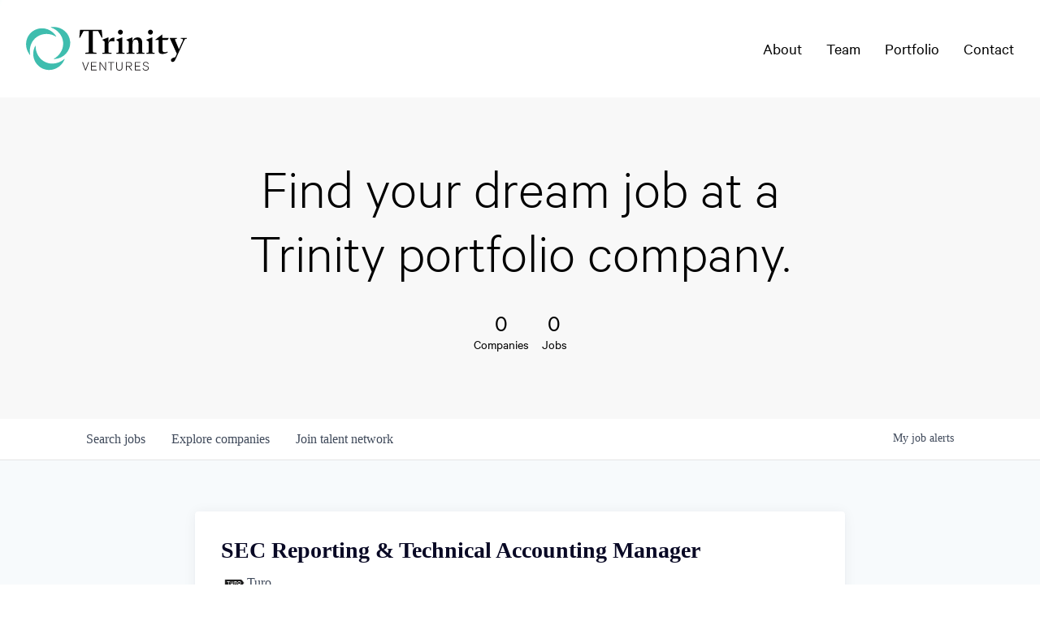

--- FILE ---
content_type: text/html; charset=utf-8
request_url: https://jobs.trinityventures.com/companies/turo/jobs/38188222-sec-reporting-technical-accounting-manager
body_size: 21275
content:
<!DOCTYPE html><html lang="en"><head><link rel="shortcut icon" href="https://cdn.filestackcontent.com/mAmPDvSnSqGnNnqYsdq7" data-next-head=""/><title data-next-head="">SEC Reporting &amp; Technical Accounting Manager @ Turo | Trinity Ventures Job Board</title><meta name="description" property="og:description" content="Search job openings across the Trinity Ventures network." data-next-head=""/><meta charSet="utf-8" data-next-head=""/><meta name="viewport" content="initial-scale=1.0, width=device-width" data-next-head=""/><link rel="apple-touch-icon" sizes="180x180" href="https://cdn.filestackcontent.com/mAmPDvSnSqGnNnqYsdq7" data-next-head=""/><link rel="icon" type="image/png" sizes="32x32" href="https://cdn.filestackcontent.com/mAmPDvSnSqGnNnqYsdq7" data-next-head=""/><link rel="icon" type="image/png" sizes="16x16" href="https://cdn.filestackcontent.com/mAmPDvSnSqGnNnqYsdq7" data-next-head=""/><link rel="shortcut icon" href="https://cdn.filestackcontent.com/mAmPDvSnSqGnNnqYsdq7" data-next-head=""/><meta name="url" property="og:url" content="https://jobs.trinityventures.com" data-next-head=""/><meta name="type" property="og:type" content="website" data-next-head=""/><meta name="title" property="og:title" content="Trinity Ventures Job Board" data-next-head=""/><meta name="image" property="og:image" content="http://cdn.filestackcontent.com/W1nx3QeUSkCXTmH3dlii" data-next-head=""/><meta name="secure_url" property="og:image:secure_url" content="https://cdn.filestackcontent.com/W1nx3QeUSkCXTmH3dlii" data-next-head=""/><meta name="twitter:card" content="summary_large_image" data-next-head=""/><meta name="twitter:image" content="https://cdn.filestackcontent.com/W1nx3QeUSkCXTmH3dlii" data-next-head=""/><meta name="twitter:title" content="Trinity Ventures Job Board" data-next-head=""/><meta name="twitter:description" content="Search job openings across the Trinity Ventures network." data-next-head=""/><meta name="google-site-verification" content="CQNnZQRH0dvJgCqWABp64ULhLI69C53ULhWdJemAW_w" data-next-head=""/><script>!function(){var analytics=window.analytics=window.analytics||[];if(!analytics.initialize)if(analytics.invoked)window.console&&console.error&&console.error("Segment snippet included twice.");else{analytics.invoked=!0;analytics.methods=["trackSubmit","trackClick","trackLink","trackForm","pageview","identify","reset","group","track","ready","alias","debug","page","once","off","on","addSourceMiddleware","addIntegrationMiddleware","setAnonymousId","addDestinationMiddleware"];analytics.factory=function(e){return function(){if(window.analytics.initialized)return window.analytics[e].apply(window.analytics,arguments);var i=Array.prototype.slice.call(arguments);i.unshift(e);analytics.push(i);return analytics}};for(var i=0;i<analytics.methods.length;i++){var key=analytics.methods[i];analytics[key]=analytics.factory(key)}analytics.load=function(key,i){var t=document.createElement("script");t.type="text/javascript";t.async=!0;t.src="https://an.getro.com/analytics.js/v1/" + key + "/analytics.min.js";var n=document.getElementsByTagName("script")[0];n.parentNode.insertBefore(t,n);analytics._loadOptions=i};analytics._writeKey="VKRqdgSBA3lFoZSlbeHbrzqQkLPBcP7W";;analytics.SNIPPET_VERSION="4.16.1";
analytics.load("VKRqdgSBA3lFoZSlbeHbrzqQkLPBcP7W");

}}();</script><link rel="stylesheet" href="https://cdn-customers.getro.com/trinity/style.react.css??v=e2e07cf66c16dd27219fe7ec4d3c7b7ec360d381"/><link rel="preload" href="https://cdn.getro.com/assets/_next/static/css/b1414ae24606c043.css" as="style"/><link rel="stylesheet" href="https://cdn.getro.com/assets/_next/static/css/b1414ae24606c043.css" data-n-g=""/><noscript data-n-css=""></noscript><script defer="" nomodule="" src="https://cdn.getro.com/assets/_next/static/chunks/polyfills-42372ed130431b0a.js"></script><script id="jquery" src="https://ajax.googleapis.com/ajax/libs/jquery/3.6.0/jquery.min.js" defer="" data-nscript="beforeInteractive"></script><script src="https://cdn.getro.com/assets/_next/static/chunks/webpack-13401e6578afde49.js" defer=""></script><script src="https://cdn.getro.com/assets/_next/static/chunks/framework-a008f048849dfc11.js" defer=""></script><script src="https://cdn.getro.com/assets/_next/static/chunks/main-20184c2c7bd0fe0a.js" defer=""></script><script src="https://cdn.getro.com/assets/_next/static/chunks/pages/_app-52002506ec936253.js" defer=""></script><script src="https://cdn.getro.com/assets/_next/static/chunks/a86620fd-3b4606652f1c2476.js" defer=""></script><script src="https://cdn.getro.com/assets/_next/static/chunks/8230-afd6e299f7a6ae33.js" defer=""></script><script src="https://cdn.getro.com/assets/_next/static/chunks/4000-0acb5a82151cbee6.js" defer=""></script><script src="https://cdn.getro.com/assets/_next/static/chunks/9091-5cd776e8ee5ad3a3.js" defer=""></script><script src="https://cdn.getro.com/assets/_next/static/chunks/1637-66b68fc38bc6d10a.js" defer=""></script><script src="https://cdn.getro.com/assets/_next/static/chunks/3676-4975c339fc5bc499.js" defer=""></script><script src="https://cdn.getro.com/assets/_next/static/chunks/9358-87cc633cf780c23e.js" defer=""></script><script src="https://cdn.getro.com/assets/_next/static/chunks/9117-6f216abbf55ba8cd.js" defer=""></script><script src="https://cdn.getro.com/assets/_next/static/chunks/1446-b10012f4e22f3c87.js" defer=""></script><script src="https://cdn.getro.com/assets/_next/static/chunks/5355-7de2c819d8cad6ea.js" defer=""></script><script src="https://cdn.getro.com/assets/_next/static/chunks/9582-518ab6ebe5bdae78.js" defer=""></script><script src="https://cdn.getro.com/assets/_next/static/chunks/pages/companies/%5BcompanySlug%5D/jobs/%5BjobSlug%5D-9a484f2bf7b6c05f.js" defer=""></script><script src="https://cdn.getro.com/assets/_next/static/sFy2epgoHzjC0mIw-ELqy/_buildManifest.js" defer=""></script><script src="https://cdn.getro.com/assets/_next/static/sFy2epgoHzjC0mIw-ELqy/_ssgManifest.js" defer=""></script><meta name="sentry-trace" content="a1e14592d4df062f144f98c23528f9eb-ba02eff8628c9f9f-0"/><meta name="baggage" content="sentry-environment=production,sentry-release=556251c452b10cc7b7bb587e4f99dbd356cfc43f,sentry-public_key=99c84790fa184cf49c16c34cd7113f75,sentry-trace_id=a1e14592d4df062f144f98c23528f9eb,sentry-org_id=129958,sentry-sampled=false,sentry-sample_rand=0.8415707303617841,sentry-sample_rate=0.033"/><style data-styled="" data-styled-version="5.3.11">.gVRrUK{box-sizing:border-box;margin:0;min-width:0;font-family:-apple-system,BlinkMacSystemFont,'Segoe UI','Roboto','Oxygen','Ubuntu','Cantarell','Fira Sans','Droid Sans','Helvetica Neue','sans-serif';font-weight:400;font-style:normal;font-size:16px;color:#3F495A;}/*!sc*/
.fyPcag{box-sizing:border-box;margin:0;min-width:0;background-color:#F7FAFC;min-height:100vh;-webkit-flex-direction:column;-ms-flex-direction:column;flex-direction:column;-webkit-align-items:stretch;-webkit-box-align:stretch;-ms-flex-align:stretch;align-items:stretch;}/*!sc*/
.dKubqp{box-sizing:border-box;margin:0;min-width:0;}/*!sc*/
.elbZCm{box-sizing:border-box;margin:0;min-width:0;width:100%;}/*!sc*/
.dFKghv{box-sizing:border-box;margin:0;min-width:0;box-shadow:0 1px 0 0 #e5e5e5;-webkit-flex-direction:row;-ms-flex-direction:row;flex-direction:row;width:100%;background-color:#ffffff;}/*!sc*/
.byBMUo{box-sizing:border-box;margin:0;min-width:0;max-width:100%;width:100%;margin-left:auto;margin-right:auto;}/*!sc*/
@media screen and (min-width:40em){.byBMUo{width:100%;}}/*!sc*/
@media screen and (min-width:65em){.byBMUo{width:1100px;}}/*!sc*/
.hQFgTu{box-sizing:border-box;margin:0;min-width:0;color:#4900FF;position:relative;-webkit-text-decoration:none;text-decoration:none;-webkit-transition:all ease 0.3s;transition:all ease 0.3s;text-transform:capitalize;-webkit-order:0;-ms-flex-order:0;order:0;padding-left:16px;padding-right:16px;padding-top:16px;padding-bottom:16px;font-size:16px;color:#3F495A;display:-webkit-box;display:-webkit-flex;display:-ms-flexbox;display:flex;-webkit-align-items:baseline;-webkit-box-align:baseline;-ms-flex-align:baseline;align-items:baseline;}/*!sc*/
@media screen and (min-width:40em){.hQFgTu{text-transform:capitalize;}}/*!sc*/
@media screen and (min-width:65em){.hQFgTu{text-transform:unset;}}/*!sc*/
.hQFgTu span{display:none;}/*!sc*/
.hQFgTu::after{content:'';position:absolute;left:0;right:0;bottom:0;height:0.125rem;background-color:#4900FF;opacity:0;-webkit-transition:opacity 0.3s;transition:opacity 0.3s;}/*!sc*/
.hQFgTu:hover{color:#3F495A;}/*!sc*/
.hQFgTu:active{background-color:#F7FAFC;-webkit-transform:scale(.94);-ms-transform:scale(.94);transform:scale(.94);}/*!sc*/
.hQFgTu.active{font-weight:600;color:#090925;}/*!sc*/
.hQFgTu.active::after{opacity:1;}/*!sc*/
@media screen and (min-width:40em){.hQFgTu{padding-left:16px;padding-right:16px;}}/*!sc*/
.ekJmTQ{box-sizing:border-box;margin:0;min-width:0;display:none;}/*!sc*/
@media screen and (min-width:40em){.ekJmTQ{display:none;}}/*!sc*/
@media screen and (min-width:65em){.ekJmTQ{display:inline-block;}}/*!sc*/
.cyRTWj{box-sizing:border-box;margin:0;min-width:0;color:#4900FF;position:relative;-webkit-text-decoration:none;text-decoration:none;-webkit-transition:all ease 0.3s;transition:all ease 0.3s;text-transform:capitalize;-webkit-order:1;-ms-flex-order:1;order:1;padding-left:16px;padding-right:16px;padding-top:16px;padding-bottom:16px;font-size:16px;color:#3F495A;display:-webkit-box;display:-webkit-flex;display:-ms-flexbox;display:flex;-webkit-align-items:baseline;-webkit-box-align:baseline;-ms-flex-align:baseline;align-items:baseline;}/*!sc*/
@media screen and (min-width:40em){.cyRTWj{text-transform:capitalize;}}/*!sc*/
@media screen and (min-width:65em){.cyRTWj{text-transform:unset;}}/*!sc*/
.cyRTWj span{display:none;}/*!sc*/
.cyRTWj::after{content:'';position:absolute;left:0;right:0;bottom:0;height:0.125rem;background-color:#4900FF;opacity:0;-webkit-transition:opacity 0.3s;transition:opacity 0.3s;}/*!sc*/
.cyRTWj:hover{color:#3F495A;}/*!sc*/
.cyRTWj:active{background-color:#F7FAFC;-webkit-transform:scale(.94);-ms-transform:scale(.94);transform:scale(.94);}/*!sc*/
.cyRTWj.active{font-weight:600;color:#090925;}/*!sc*/
.cyRTWj.active::after{opacity:1;}/*!sc*/
@media screen and (min-width:40em){.cyRTWj{padding-left:16px;padding-right:16px;}}/*!sc*/
.kPzaxb{box-sizing:border-box;margin:0;min-width:0;color:#4900FF;position:relative;-webkit-text-decoration:none;text-decoration:none;-webkit-transition:all ease 0.3s;transition:all ease 0.3s;text-transform:unset;-webkit-order:2;-ms-flex-order:2;order:2;padding-left:16px;padding-right:16px;padding-top:16px;padding-bottom:16px;font-size:16px;color:#3F495A;display:-webkit-box;display:-webkit-flex;display:-ms-flexbox;display:flex;-webkit-align-items:center;-webkit-box-align:center;-ms-flex-align:center;align-items:center;}/*!sc*/
.kPzaxb span{display:none;}/*!sc*/
.kPzaxb::after{content:'';position:absolute;left:0;right:0;bottom:0;height:0.125rem;background-color:#4900FF;opacity:0;-webkit-transition:opacity 0.3s;transition:opacity 0.3s;}/*!sc*/
.kPzaxb:hover{color:#3F495A;}/*!sc*/
.kPzaxb:active{background-color:#F7FAFC;-webkit-transform:scale(.94);-ms-transform:scale(.94);transform:scale(.94);}/*!sc*/
.kPzaxb.active{font-weight:600;color:#090925;}/*!sc*/
.kPzaxb.active::after{opacity:1;}/*!sc*/
@media screen and (min-width:40em){.kPzaxb{padding-left:16px;padding-right:16px;}}/*!sc*/
.jQZwAb{box-sizing:border-box;margin:0;min-width:0;display:inline-block;}/*!sc*/
@media screen and (min-width:40em){.jQZwAb{display:inline-block;}}/*!sc*/
@media screen and (min-width:65em){.jQZwAb{display:none;}}/*!sc*/
.ioCEHO{box-sizing:border-box;margin:0;min-width:0;margin-left:auto;margin-right:16px;text-align:left;-webkit-flex-direction:column;-ms-flex-direction:column;flex-direction:column;-webkit-order:9999;-ms-flex-order:9999;order:9999;}/*!sc*/
@media screen and (min-width:40em){.ioCEHO{margin-right:16px;}}/*!sc*/
@media screen and (min-width:65em){.ioCEHO{margin-right:0;}}/*!sc*/
.iJaGyT{box-sizing:border-box;margin:0;min-width:0;position:relative;cursor:pointer;-webkit-transition:all ease 0.3s;transition:all ease 0.3s;border-radius:4px;font-size:16px;font-weight:500;display:-webkit-box;display:-webkit-flex;display:-ms-flexbox;display:flex;-webkit-tap-highlight-color:transparent;-webkit-align-items:center;-webkit-box-align:center;-ms-flex-align:center;align-items:center;font-family:-apple-system,BlinkMacSystemFont,'Segoe UI','Roboto','Oxygen','Ubuntu','Cantarell','Fira Sans','Droid Sans','Helvetica Neue','sans-serif';color:#3F495A;background-color:#FFFFFF;border-style:solid;border-color:#A3B1C2;border-width:1px;border:none;border-color:transparent;width:small;height:small;margin-top:8px;padding:8px 16px;padding-right:0;-webkit-align-self:center;-ms-flex-item-align:center;align-self:center;font-size:14px;}/*!sc*/
.iJaGyT:active{-webkit-transform:scale(.94);-ms-transform:scale(.94);transform:scale(.94);box-shadow:inset 0px 1.875px 1.875px rgba(0,0,0,0.12);}/*!sc*/
.iJaGyT:disabled{color:#A3B1C2;}/*!sc*/
.iJaGyT:hover{background-color:#F7FAFC;}/*!sc*/
.iJaGyT [role="progressbar"] > div > div{border-color:rgba(63,73,90,0.2);border-top-color:#090925;}/*!sc*/
@media screen and (min-width:40em){.iJaGyT{border-color:#A3B1C2;}}/*!sc*/
@media screen and (min-width:40em){.iJaGyT{padding-right:16px;}}/*!sc*/
.jUfIjB{box-sizing:border-box;margin:0;min-width:0;display:none;}/*!sc*/
@media screen and (min-width:40em){.jUfIjB{display:block;}}/*!sc*/
.iqghoL{box-sizing:border-box;margin:0;min-width:0;margin-left:auto !important;margin-right:auto !important;box-sizing:border-box;max-width:100%;position:static;z-index:1;margin-left:auto;margin-right:auto;width:100%;padding-top:0;padding-left:16px;padding-right:16px;padding-bottom:64px;}/*!sc*/
@media screen and (min-width:40em){.iqghoL{width:100%;}}/*!sc*/
@media screen and (min-width:65em){.iqghoL{width:1132px;}}/*!sc*/
.ebGWQq{box-sizing:border-box;margin:0;min-width:0;-webkit-box-pack:justify;-webkit-justify-content:space-between;-ms-flex-pack:justify;justify-content:space-between;margin-bottom:24px;-webkit-flex-direction:column;-ms-flex-direction:column;flex-direction:column;width:100%;}/*!sc*/
@media screen and (min-width:40em){.ebGWQq{-webkit-flex-direction:row;-ms-flex-direction:row;flex-direction:row;}}/*!sc*/
@media screen and (min-width:65em){.ebGWQq{-webkit-flex-direction:row;-ms-flex-direction:row;flex-direction:row;}}/*!sc*/
.dsHaKT{box-sizing:border-box;margin:0;min-width:0;gap:24px;-webkit-flex-direction:column;-ms-flex-direction:column;flex-direction:column;width:100%;}/*!sc*/
.iaKmHE{box-sizing:border-box;margin:0;min-width:0;font-size:28px;margin-bottom:8px;color:#090925;}/*!sc*/
.iKYCNv{box-sizing:border-box;margin:0;min-width:0;-webkit-column-gap:8px;column-gap:8px;cursor:pointer;-webkit-align-items:center;-webkit-box-align:center;-ms-flex-align:center;align-items:center;}/*!sc*/
.iKYCNv color{main:#3F495A;dark:#090925;subtle:#67738B;placeholder:#8797AB;link:#3F495A;link-accent:#4900FF;error:#D90218;}/*!sc*/
.hRzXmX{box-sizing:border-box;margin:0;min-width:0;width:32px;}/*!sc*/
.ijjZxr{box-sizing:border-box;margin:0;min-width:0;margin-bottom:16px;}/*!sc*/
.kGAAEy{box-sizing:border-box;margin:0;min-width:0;-webkit-flex-direction:column;-ms-flex-direction:column;flex-direction:column;gap:8px;}/*!sc*/
.dkjSzf{box-sizing:border-box;margin:0;min-width:0;font-weight:600;font-size:14px;color:#090925;}/*!sc*/
.eRlSKr{box-sizing:border-box;margin:0;min-width:0;color:#3F495A!important;font-weight:500;}/*!sc*/
.lhPfhV{box-sizing:border-box;margin:0;min-width:0;-webkit-column-gap:8px;column-gap:8px;-webkit-box-pack:justify;-webkit-justify-content:space-between;-ms-flex-pack:justify;justify-content:space-between;}/*!sc*/
.hQNFTd{box-sizing:border-box;margin:0;min-width:0;row-gap:8px;-webkit-flex-direction:column;-ms-flex-direction:column;flex-direction:column;}/*!sc*/
.fLzXDu{box-sizing:border-box;margin:0;min-width:0;font-size:14px;color:#67738B;}/*!sc*/
.crBMPy{box-sizing:border-box;margin:0;min-width:0;margin-top:40px;}/*!sc*/
.crBMPy li:not(:last-child){margin-bottom:8px;}/*!sc*/
.crBMPy p,.crBMPy span,.crBMPy div,.crBMPy li,.crBMPy ol,.crBMPy ul{color:#3F495A;font-size:16px!important;line-height:140%!important;margin:0 auto 16px;}/*!sc*/
.crBMPy h1,.crBMPy h2,.crBMPy h3,.crBMPy h4,.crBMPy h5,.crBMPy h6{color:#090925;}/*!sc*/
.crBMPy h4,.crBMPy h5,.crBMPy h6{font-size:16px;margin:0 auto 16px;}/*!sc*/
.crBMPy h1:not(:first-child){font-size:24px;margin:48px auto 16px;}/*!sc*/
.crBMPy h2:not(:first-child){font-size:20px;margin:32px auto 16px;}/*!sc*/
.crBMPy h3:not(:first-child){font-size:18px;margin:24px auto 16px;}/*!sc*/
.crBMPy ul{padding:0 0 0 32px;}/*!sc*/
.crBMPy a{color:#3F495A !important;}/*!sc*/
.iIGtVd{box-sizing:border-box;margin:0;min-width:0;max-width:600px;margin:0 auto;}/*!sc*/
.friAmK{box-sizing:border-box;margin:0;min-width:0;padding-bottom:40px;margin-top:40px;}/*!sc*/
.bOyPTM{box-sizing:border-box;margin:0;min-width:0;gap:40px;margin-top:40px;-webkit-align-items:center;-webkit-box-align:center;-ms-flex-align:center;align-items:center;-webkit-box-pack:justify;-webkit-justify-content:space-between;-ms-flex-pack:justify;justify-content:space-between;-webkit-flex-direction:column;-ms-flex-direction:column;flex-direction:column;}/*!sc*/
@media screen and (min-width:40em){.bOyPTM{-webkit-flex-direction:row;-ms-flex-direction:row;flex-direction:row;}}/*!sc*/
.kkTXM{box-sizing:border-box;margin:0;min-width:0;-webkit-text-decoration-line:underline;text-decoration-line:underline;cursor:pointer;display:block;text-align:center;color:#3F495A !important;font-size:14px;line-height:22px;}/*!sc*/
.fIUOoG{box-sizing:border-box;margin:0;min-width:0;justify-self:flex-end;margin-top:auto;-webkit-flex-direction:row;-ms-flex-direction:row;flex-direction:row;width:100%;background-color:transparent;padding-top:32px;padding-bottom:32px;}/*!sc*/
.Jizzq{box-sizing:border-box;margin:0;min-width:0;width:100%;margin-left:auto;margin-right:auto;-webkit-flex-direction:column;-ms-flex-direction:column;flex-direction:column;text-align:center;}/*!sc*/
@media screen and (min-width:40em){.Jizzq{width:1100px;}}/*!sc*/
.fONCsf{box-sizing:border-box;margin:0;min-width:0;color:#4900FF;-webkit-align-self:center;-ms-flex-item-align:center;align-self:center;margin-bottom:16px;color:#090925;width:120px;}/*!sc*/
.bfORaf{box-sizing:border-box;margin:0;min-width:0;color:currentColor;width:100%;height:auto;}/*!sc*/
.gkPOSa{box-sizing:border-box;margin:0;min-width:0;-webkit-flex-direction:row;-ms-flex-direction:row;flex-direction:row;-webkit-box-pack:center;-webkit-justify-content:center;-ms-flex-pack:center;justify-content:center;-webkit-flex-wrap:wrap;-ms-flex-wrap:wrap;flex-wrap:wrap;}/*!sc*/
.hDtUlk{box-sizing:border-box;margin:0;min-width:0;-webkit-appearance:none;-moz-appearance:none;appearance:none;display:inline-block;text-align:center;line-height:inherit;-webkit-text-decoration:none;text-decoration:none;font-size:inherit;padding-left:16px;padding-right:16px;padding-top:8px;padding-bottom:8px;color:#ffffff;background-color:#4900FF;border:none;border-radius:4px;padding-left:8px;padding-right:8px;font-size:16px;position:relative;z-index:2;cursor:pointer;-webkit-transition:all ease 0.3s;transition:all ease 0.3s;border-radius:4px;font-weight:500;display:-webkit-box;display:-webkit-flex;display:-ms-flexbox;display:flex;-webkit-tap-highlight-color:transparent;-webkit-align-items:center;-webkit-box-align:center;-ms-flex-align:center;align-items:center;font-family:-apple-system,BlinkMacSystemFont,'Segoe UI','Roboto','Oxygen','Ubuntu','Cantarell','Fira Sans','Droid Sans','Helvetica Neue','sans-serif';color:#3F495A;background-color:transparent;border-style:solid;border-color:#A3B1C2;border-width:1px;border:none;-webkit-box-pack:unset;-webkit-justify-content:unset;-ms-flex-pack:unset;justify-content:unset;-webkit-text-decoration:none;text-decoration:none;white-space:nowrap;margin-right:16px;padding:0;color:#67738B;padding-top:4px;padding-bottom:4px;font-size:12px;}/*!sc*/
.hDtUlk:active{-webkit-transform:scale(.94);-ms-transform:scale(.94);transform:scale(.94);box-shadow:inset 0px 1.875px 1.875px rgba(0,0,0,0.12);}/*!sc*/
.hDtUlk:disabled{color:#A3B1C2;}/*!sc*/
.hDtUlk:hover{-webkit-text-decoration:underline;text-decoration:underline;}/*!sc*/
.hDtUlk [role="progressbar"] > div > div{border-color:rgba(63,73,90,0.2);border-top-color:#090925;}/*!sc*/
data-styled.g1[id="sc-aXZVg"]{content:"gVRrUK,fyPcag,dKubqp,elbZCm,dFKghv,byBMUo,hQFgTu,ekJmTQ,cyRTWj,kPzaxb,jQZwAb,ioCEHO,iJaGyT,jUfIjB,iqghoL,ebGWQq,dsHaKT,iaKmHE,iKYCNv,hRzXmX,ijjZxr,kGAAEy,dkjSzf,eRlSKr,lhPfhV,hQNFTd,fLzXDu,crBMPy,iIGtVd,friAmK,bOyPTM,kkTXM,fIUOoG,Jizzq,fONCsf,bfORaf,gkPOSa,hDtUlk,"}/*!sc*/
.fteAEG{display:-webkit-box;display:-webkit-flex;display:-ms-flexbox;display:flex;}/*!sc*/
data-styled.g2[id="sc-gEvEer"]{content:"fteAEG,"}/*!sc*/
.eBWkFz{box-sizing:border-box;margin:0;min-width:0;padding:32px;box-shadow:0px 1px 2px 0px rgba(27,36,50,0.04),0px 1px 16px 0px rgba(27,36,50,0.06);border-radius:4px;background-color:#FFFFFF;margin-left:auto;margin-right:auto;width:100%;-webkit-flex-direction:column;-ms-flex-direction:column;flex-direction:column;padding-left:16px;padding-right:16px;margin-top:64px;max-width:800px;margin-left:auto;margin-right:auto;}/*!sc*/
@media screen and (min-width:40em){.eBWkFz{padding-left:32px;padding-right:32px;}}/*!sc*/
.jBogQf{box-sizing:border-box;margin:0;min-width:0;position:relative;width:100%;-webkit-align-items:start;-webkit-box-align:start;-ms-flex-align:start;align-items:start;}/*!sc*/
.ddKpAl{box-sizing:border-box;margin:0;min-width:0;-webkit-flex:1 1;-ms-flex:1 1;flex:1 1;}/*!sc*/
.VWXkL{box-sizing:border-box;margin:0;min-width:0;position:relative;font-weight:500;color:#3F495A;height:100%;width:100%;border-radius:4px;}/*!sc*/
.cVYRew{box-sizing:border-box;margin:0;min-width:0;max-width:100%;height:auto;border-radius:4px;overflow:hidden;object-fit:contain;width:100%;height:100%;}/*!sc*/
.hPknKP{box-sizing:border-box;margin:0;min-width:0;background-color:#FEF5EC;text-align:left;-webkit-align-items:flex-start;-webkit-box-align:flex-start;-ms-flex-align:flex-start;align-items:flex-start;-webkit-flex:0 0 auto;-ms-flex:0 0 auto;flex:0 0 auto;padding:16px;border-radius:4px;line-height:1.4;gap:16px;}/*!sc*/
.jDfdPi{box-sizing:border-box;margin:0;min-width:0;height:20px;width:20px;}/*!sc*/
.kgAlEH{box-sizing:border-box;margin:0;min-width:0;color:#DE7B02;-webkit-align-items:center;-webkit-box-align:center;-ms-flex-align:center;align-items:center;-webkit-flex:0 0 auto;-ms-flex:0 0 auto;flex:0 0 auto;}/*!sc*/
.cYMjnh{box-sizing:border-box;margin:0;min-width:0;font-weight:500;font-size:14px;color:#3F495A;}/*!sc*/
.exMvxQ{box-sizing:border-box;margin:0;min-width:0;-webkit-text-decoration:none;text-decoration:none;color:currentColor;width:100%;height:auto;}/*!sc*/
data-styled.g3[id="sc-eqUAAy"]{content:"eBWkFz,jBogQf,ddKpAl,VWXkL,cVYRew,hPknKP,jDfdPi,kgAlEH,cYMjnh,exMvxQ,"}/*!sc*/
.gQycbC{display:-webkit-box;display:-webkit-flex;display:-ms-flexbox;display:flex;}/*!sc*/
data-styled.g4[id="sc-fqkvVR"]{content:"gQycbC,"}/*!sc*/
</style></head><body id="main-wrapper" class="custom-design-trinity"><div id="root"></div><div id="__next"><div class="sc-aXZVg gVRrUK"><div class="" style="position:fixed;top:0;left:0;height:2px;background:transparent;z-index:99999999999;width:100%"><div class="" style="height:100%;background:#4900FF;transition:all 500ms ease;width:0%"><div style="box-shadow:0 0 10px #4900FF, 0 0 10px #4900FF;width:5%;opacity:1;position:absolute;height:100%;transition:all 500ms ease;transform:rotate(3deg) translate(0px, -4px);left:-10rem"></div></div></div><div id="wlc-main" class="sc-aXZVg sc-gEvEer fyPcag fteAEG network-container"><div data-testid="custom-header" id="trinity-custom-header" class="sc-aXZVg dKubqp trinity-custom-part"><header class="m-site-header js-headroom headroom headroom--pinned headroom--top">
  <div class="l-wrapper l-wrapper--wide">
    <a href="https://www.trinityventures.com/" class="m-site-header__branding">
      <img src="https://cdn-customers.getro.com/trinity/images/branding.svg" alt="Trinity Ventures logo">
    </a>
    <nav class="m-site-nav">
      <ul id="siteNav" class="nav">
        <li class="first">
          <a href="https://www.trinityventures.com/" title="Home">Home</a>
        </li>
        <li>
          <a href="https://www.trinityventures.com/about" title="About">About</a>
        </li>
        <li>
          <a href="https://www.trinityventures.com/team" title="Team">Team</a>
        </li>
        <li>
          <a href="https://www.trinityventures.com/portfolio" title="Portfolio">Portfolio</a>
        </li>
        <li>
          <a href="https://www.trinityventures.com/contact" title="Contact">Contact</a>
        </li>
      </ul>
    </nav>
    <div class="m-site-header__nav-toggle c-burger-button js-site-nav-toggle">
      <div class="bar"></div>
      <span class="u-sr-only">Menu</span>
    </div>
  </div>
  <div class="m-ie-banner">
    <p>Our website is best viewed using a modern browser like <a href="https://www.google.com/chrome/" target="_blank">Chrome</a>, <a href="https://mozilla.org/firefox/new" target="_blank">Firefox</a>or <a href="https://www.microsoft.com/windows/microsoft-edge" target="_blank">Microsoft Edge</a>.</p>
  </div>
</header>
<main class="l-main" ng-hide="hideHero()">
  <div class="l-wrapper">
    <header class="c-page-header">
      <h1 class="c-page-header__heading" ng-if="collectionFactory.collection.tagline" ng-bind-html="trustAsHtml(collectionFactory.collection.tagline)">Find your dream job at a Trinity portfolio company.</h1>
      <div style="display: flex;align-items: center;">
        <div style="margin: 0 .5em;">
          <h4 style="font-size: 1.8em;margin-bottom: 0;">0</h4>
          <p style="font-weight: normal">Companies</p>
        </div>
        <div style="margin: 0 .5em;">
          <h4 style="font-size: 1.8em;margin-bottom: 0;">0</h4>
          <p style="font-weight: normal">Jobs</p>
        </div>
      </div>
    </header>
  </div>
</main>

</div><div width="1" class="sc-aXZVg elbZCm"><div id="content"><div data-testid="navbar" width="1" class="sc-aXZVg sc-gEvEer dFKghv fteAEG"><div width="1,1,1100px" class="sc-aXZVg sc-gEvEer byBMUo fteAEG"><a href="/jobs" class="sc-aXZVg hQFgTu theme_only " font-size="2" color="text.main" display="flex"><div display="none,none,inline-block" class="sc-aXZVg ekJmTQ">Search </div>jobs</a><a href="/companies" class="sc-aXZVg cyRTWj theme_only " font-size="2" color="text.main" display="flex"><div display="none,none,inline-block" class="sc-aXZVg ekJmTQ">Explore </div>companies</a><a href="/talent-network" class="sc-aXZVg kPzaxb theme_only " font-size="2" color="text.main" display="flex"><div display="none,none,inline-block" class="sc-aXZVg ekJmTQ">Join talent network</div><div display="inline-block,inline-block,none" class="sc-aXZVg jQZwAb">Talent</div></a><div order="9999" class="sc-aXZVg sc-gEvEer ioCEHO fteAEG"><div class="sc-aXZVg sc-gEvEer iJaGyT fteAEG theme_only" data-testid="my-job-alerts-button" font-size="14px">My <span class="sc-aXZVg jUfIjB">job </span>alerts</div></div></div></div><div width="1,1,1132px" data-testid="container" class="sc-aXZVg iqghoL"><script data-testid="job-ldjson" type="application/ld+json" async="">{"@context":"https://schema.org/","@type":"JobPosting","title":"SEC Reporting & Technical Accounting Manager","description":"<p><span>Turo is the world’s largest car sharing marketplace where you can book the perfect car for wherever you’re going from a vibrant community of trusted hosts across the US, UK, Canada, Australia, and France. Whether you're flying in from afar or looking for a car down the street, searching for a rugged truck or something smooth and swanky, Turo puts you in the driver's seat of an extraordinary selection of cars shared by local hosts.</span></p> <p><span><strong>About the team: </strong></span></p> <p><span>The SEC Reporting and Technical accounting manager will support the external reporting and technical accounting processes. The manager will assist with SEC required filings, new technical or business related issues, and support the internal and external audit functions.</span></p> <p><span><strong>What you will do:</strong></span></p> <ul> <li><span>Prepare the quarterly and annual financial statements and related footnotes (including other information in the S-1A, 10-Q’s, 10-K’s, proxy statements, earnings releases, etc.). </span></li> <li><span>Analyze and assess technical accounting topics impacting the company, including evaluation, documentation and communication of all new accounting standards and existing accounting standards.</span></li> <li><span>Month-end accounting duties for complex accounting transactions (stock based compensation, capitalized software, and consolidations).</span></li> <li><span>Preparation of quarterly slide presentations for audit committee and disclosure committee meetings (and close meetings).</span></li> <li><span>Assist with annual audit and quarterly review requests</span></li> </ul> <p><span><strong>Your profile:</strong></span></p> <ul> <li> <span>5+ years of progressive experience in the accounting field</span> <ul> <li><span>3+ years of experience in public accounting, preferably with a Big 4 firm.</span></li> </ul> </li> <li><span>Extremely organized, which allow you to have strong time management skills with a proven ability to meet deadlines.</span></li> <li><span>Strong analytical and problem-solving skills.</span></li> <li><span>Ability to function well in a high-paced and at times stressful environment.</span></li> <li><span>NetSuite, Workiva, and Flocast experience is a plus</span></li> <li><span>Proficient with Microsoft Office Suite or related software.</span></li> <li><span>Demonstrates Turo’s values through work product and within day to day team interactions.</span></li> </ul> <p><span><strong>Bonus if you have:</strong></span></p> <ul> <li><span>CPA license and Bachelor's degree in Accounting, Finance or related field of study</span></li> </ul> <p>The Seattle base salary target range for this full-time position is <span>$120,000 - $145,000</span> + equity + benefits. Our salary ranges are determined by role, level, and location. The range displayed on each job posting reflects the minimum and maximum target for new hire salaries for the position in this location. Within the range, individual pay is determined by work location and additional factors, including job-related skills, experience, and relevant education or training. Your recruiter can share more about the specific salary range for your work location during the hiring process.</p> <p><span>#LI-ZS1</span></p><div> <h2><span><strong>Benefits</strong></span></h2> <ul> <li><span>Competitive salary, equity, benefits, and perks for all full-time employees</span></li> <li><span>Employer-paid medical, dental, and vision insurance (Country specific)</span></li> <li><span>Retirement employer match</span></li> <li><span>$2,000 Learning &amp; Development stipend to invest in your professional development</span></li> <li><span>$1,000 USD Turo host matching and $1,500 USD vehicle reimbursement program</span></li> <li><span>$100 USD Monthly Turo travel credit</span></li> <li><span>Cell phone, internet and Fringe benefit stipend</span></li> <li><span>Paid time off to relax and recharge</span></li> <li><span>Paid holidays, volunteer time off, and parental leave</span></li> <li><span>For those who are in the office full-time or hybrid we have weekly in-office lunch, office snacks, and fun activities</span></li> <li><span>Annual Turbo Week (week-long, company-wide conference)</span></li> </ul> <p><span> </span></p> <p><span>We are committed to building a diverse team. If you are from a background that's underrepresented in tech, we'd love to meet you.</span></p> <p><span><span>Aside from an award winning</span><span> </span><span>work environment and the opportunity to be part of the world’s largest car sharing marketplace, we are also growing the team quickly - join us!</span><span> Even if you don't meet every qualification, we are looking for people with enthusiasm for what we do and we will consider you for this and other possibilities.</span></span></p> <p> </p> <p><span>Turo is an Equal Opportunity Employer and a participant in the U.S. Federal E-Verify program. Women, minorities, individuals with disabilities and protected veterans are encouraged to apply. We welcome people of different backgrounds, experiences, abilities and perspectives. </span></p> <p><span>Turo will consider qualified applicants with criminal histories in a manner consistent with the San Francisco Fair Chance Ordinance, as applicable. </span></p> <p><span><span>We welcome candidates with physical, mental, and/or neurological disabilities. If you require assistance applying for an open position, or need accommodation during the recruiting process due to a disability, please submit a request to People Operations by emailing<em> </em></span><span><a href=\"#\">PeopleOps@turo.com</a></span><span>.</span></span></p> <p> </p> <p><span><strong>About Turo</strong></span></p> <p><span>Turo is the world’s largest car sharing marketplace where you can book the perfect car for wherever you’re going from a vibrant community of trusted hosts across the US, UK, Canada, Australia, and France. Whether you're flying in from afar or looking for a car down the street, searching for a rugged truck or something smooth and swanky, Turo puts you in the driver's seat of an extraordinary selection of cars shared by local hosts.</span></p> <p><span><span>Discover Turo at </span><a href=\"https://turo.com/\"><span><span>https://turo.co</span>m</span></a><span>, the App Store, and Google Play, and check out our blog, </span><a href=\"https://blog.turo.com/\"><span><span>Field Note</span>s</span></a><span>. </span></span></p> <p><span><a href=\"https://medium.com/@andre_haddad/connecting-the-dots-to-a-compelling-not-cultish-company-culture-35dc871cba08\"><span><span>Read more</span></span></a><span> about the Turo culture according to Turo CEO, Andre Haddad.</span></span></p> <p> </p> </div>","datePosted":"2024-06-29T11:08:06.753Z","validThrough":"2024-07-25","employmentType":[],"hiringOrganization":{"@type":"Organization","name":"Turo","description":"Turo is the world’s largest car sharing marketplace where you can book any car you want, wherever you want it, from a vibrant community of trusted hosts across the US, UK, Canada, Australia, and France. Whether you’re flying in from afar or looking for a car down the street, searching for a rugged truck or something smooth and swanky, guests can take the wheel of the perfect car for any occasion, while hosts can take the wheel of their futures by building an accessible, flexible, and scalable car sharing business from the ground up.\n\nTuro has raised $450M+ from top-tier investors, including Kleiner Perkins, Canaan Partners, August Capital, GV, Shasta Ventures, Sumitomo Corporation, and IAC. With a talented, dedicated team, Turo is changing the way people think about travel.\n\nDiscover Turo at turo.com, the App Store, and Google Play, and check out our blog, Field Notes, at blog.turo.com.","numberOfEmployees":1419,"address":[{"address":{"@type":"PostalAddress","addressLocality":"San Francisco, CA, USA"}},{"address":{"@type":"PostalAddress","addressLocality":"Toronto, ON, Canada"}}],"sameAs":"https://turo.com","url":"https://turo.com","logo":"https://cdn.getro.com/companies/36779549-7706-4c60-9c0f-fc2f018a9644-1762047346","keywords":"Travel and Tourism"},"jobLocation":{"@type":"Place","address":{"@type":"PostalAddress","addressLocality":"Seattle, WA, USA"}},"baseSalary":{"@type":"MonetaryAmount","currency":null,"value":{"@type":"QuantitativeValue","minValue":null,"maxValue":null,"unitText":"PERIOD_NOT_DEFINED"}}}</script><div width="100%" data-testid="edit-box" class="sc-eqUAAy eBWkFz"><div data-testid="content" width="1" class="sc-eqUAAy sc-fqkvVR jBogQf gQycbC"><div class="sc-eqUAAy ddKpAl"><div width="100%" class="sc-aXZVg sc-gEvEer ebGWQq fteAEG"><div width="100%" class="sc-aXZVg sc-gEvEer dsHaKT fteAEG"><div width="100%" class="sc-aXZVg elbZCm"><h2 font-size="28px" color="text.dark" class="sc-aXZVg iaKmHE">SEC Reporting &amp; Technical Accounting Manager</h2><div color="text" class="sc-aXZVg sc-gEvEer iKYCNv fteAEG"><div width="32" class="sc-aXZVg hRzXmX"><div data-testid="profile-picture" class="sc-eqUAAy sc-fqkvVR VWXkL gQycbC"><img data-testid="image" src="https://cdn.getro.com/companies/36779549-7706-4c60-9c0f-fc2f018a9644-1762047346" alt="Turo" class="sc-eqUAAy cVYRew"/></div></div><p class="sc-aXZVg dKubqp">Turo</p></div></div><div class="sc-aXZVg ijjZxr"><div class="sc-eqUAAy sc-fqkvVR hPknKP gQycbC"><div color="warning" class="sc-eqUAAy sc-fqkvVR kgAlEH gQycbC"><svg xmlns="http://www.w3.org/2000/svg" width="20px" height="20px" viewBox="0 0 24 24" fill="none" stroke="currentColor" stroke-width="1.5" stroke-linecap="round" stroke-linejoin="round" class="sc-eqUAAy jDfdPi sc-eqUAAy jDfdPi" aria-hidden="true" data-testid="icon-warning"><path d="m21.73 18-8-14a2 2 0 0 0-3.48 0l-8 14A2 2 0 0 0 4 21h16a2 2 0 0 0 1.73-3Z"></path><line x1="12" x2="12" y1="9" y2="13"></line><line x1="12" x2="12.01" y1="17" y2="17"></line></svg></div><div color="text.main" class="sc-eqUAAy cYMjnh"><div class="sc-aXZVg sc-gEvEer kGAAEy fteAEG"><P font-weight="600" font-size="14px" color="text.dark" class="sc-aXZVg dkjSzf">This job is no longer accepting applications</P><a href="/companies/turo#content" class="sc-aXZVg eRlSKr">See open jobs at <!-- -->Turo<!-- -->.</a><a href="/jobs?q=SEC%20Reporting%20&amp;%20Technical%20Accounting%20Manager" class="sc-aXZVg eRlSKr">See open jobs similar to &quot;<!-- -->SEC Reporting &amp; Technical Accounting Manager<!-- -->&quot; <!-- -->Trinity Ventures<!-- -->.</a></div></div></div></div><div class="sc-aXZVg sc-gEvEer lhPfhV fteAEG"><div class="sc-aXZVg sc-gEvEer hQNFTd fteAEG"><div class="sc-aXZVg dKubqp">Accounting &amp; Finance, IT<!-- --> <!-- --> </div><div class="sc-aXZVg dKubqp">Seattle, WA, USA</div><div font-size="14px" color="text.subtle" class="sc-aXZVg fLzXDu">Posted<!-- --> <!-- -->6+ months ago</div></div></div></div></div><div class="sc-aXZVg crBMPy"><div data-testid="careerPage"><p><span>Turo is the world’s largest car sharing marketplace where you can book the perfect car for wherever you’re going from a vibrant community of trusted hosts across the US, UK, Canada, Australia, and France. Whether you're flying in from afar or looking for a car down the street, searching for a rugged truck or something smooth and swanky, Turo puts you in the driver's seat of an extraordinary selection of cars shared by local hosts.</span></p> <p><span><strong>About the team: </strong></span></p> <p><span>The SEC Reporting and Technical accounting manager will support the external reporting and technical accounting processes. The manager will assist with SEC required filings, new technical or business related issues, and support the internal and external audit functions.</span></p> <p><span><strong>What you will do:</strong></span></p> <ul> <li><span>Prepare the quarterly and annual financial statements and related footnotes (including other information in the S-1A, 10-Q’s, 10-K’s, proxy statements, earnings releases, etc.). </span></li> <li><span>Analyze and assess technical accounting topics impacting the company, including evaluation, documentation and communication of all new accounting standards and existing accounting standards.</span></li> <li><span>Month-end accounting duties for complex accounting transactions (stock based compensation, capitalized software, and consolidations).</span></li> <li><span>Preparation of quarterly slide presentations for audit committee and disclosure committee meetings (and close meetings).</span></li> <li><span>Assist with annual audit and quarterly review requests</span></li> </ul> <p><span><strong>Your profile:</strong></span></p> <ul> <li> <span>5+ years of progressive experience in the accounting field</span> <ul> <li><span>3+ years of experience in public accounting, preferably with a Big 4 firm.</span></li> </ul> </li> <li><span>Extremely organized, which allow you to have strong time management skills with a proven ability to meet deadlines.</span></li> <li><span>Strong analytical and problem-solving skills.</span></li> <li><span>Ability to function well in a high-paced and at times stressful environment.</span></li> <li><span>NetSuite, Workiva, and Flocast experience is a plus</span></li> <li><span>Proficient with Microsoft Office Suite or related software.</span></li> <li><span>Demonstrates Turo’s values through work product and within day to day team interactions.</span></li> </ul> <p><span><strong>Bonus if you have:</strong></span></p> <ul> <li><span>CPA license and Bachelor's degree in Accounting, Finance or related field of study</span></li> </ul> <p>The Seattle base salary target range for this full-time position is <span>$120,000 - $145,000</span> + equity + benefits. Our salary ranges are determined by role, level, and location. The range displayed on each job posting reflects the minimum and maximum target for new hire salaries for the position in this location. Within the range, individual pay is determined by work location and additional factors, including job-related skills, experience, and relevant education or training. Your recruiter can share more about the specific salary range for your work location during the hiring process.</p> <p><span>#LI-ZS1</span></p><div> <h2><span><strong>Benefits</strong></span></h2> <ul> <li><span>Competitive salary, equity, benefits, and perks for all full-time employees</span></li> <li><span>Employer-paid medical, dental, and vision insurance (Country specific)</span></li> <li><span>Retirement employer match</span></li> <li><span>$2,000 Learning &amp; Development stipend to invest in your professional development</span></li> <li><span>$1,000 USD Turo host matching and $1,500 USD vehicle reimbursement program</span></li> <li><span>$100 USD Monthly Turo travel credit</span></li> <li><span>Cell phone, internet and Fringe benefit stipend</span></li> <li><span>Paid time off to relax and recharge</span></li> <li><span>Paid holidays, volunteer time off, and parental leave</span></li> <li><span>For those who are in the office full-time or hybrid we have weekly in-office lunch, office snacks, and fun activities</span></li> <li><span>Annual Turbo Week (week-long, company-wide conference)</span></li> </ul> <p><span> </span></p> <p><span>We are committed to building a diverse team. If you are from a background that's underrepresented in tech, we'd love to meet you.</span></p> <p><span><span>Aside from an award winning</span><span> </span><span>work environment and the opportunity to be part of the world’s largest car sharing marketplace, we are also growing the team quickly - join us!</span><span> Even if you don't meet every qualification, we are looking for people with enthusiasm for what we do and we will consider you for this and other possibilities.</span></span></p> <p> </p> <p><span>Turo is an Equal Opportunity Employer and a participant in the U.S. Federal E-Verify program. Women, minorities, individuals with disabilities and protected veterans are encouraged to apply. We welcome people of different backgrounds, experiences, abilities and perspectives. </span></p> <p><span>Turo will consider qualified applicants with criminal histories in a manner consistent with the San Francisco Fair Chance Ordinance, as applicable. </span></p> <p><span><span>We welcome candidates with physical, mental, and/or neurological disabilities. If you require assistance applying for an open position, or need accommodation during the recruiting process due to a disability, please submit a request to People Operations by emailing<em> </em></span><span><a href="#">PeopleOps@turo.com</a></span><span>.</span></span></p> <p> </p> <p><span><strong>About Turo</strong></span></p> <p><span>Turo is the world’s largest car sharing marketplace where you can book the perfect car for wherever you’re going from a vibrant community of trusted hosts across the US, UK, Canada, Australia, and France. Whether you're flying in from afar or looking for a car down the street, searching for a rugged truck or something smooth and swanky, Turo puts you in the driver's seat of an extraordinary selection of cars shared by local hosts.</span></p> <p><span><span>Discover Turo at </span><a href="https://turo.com/"><span><span>https://turo.co</span>m</span></a><span>, the App Store, and Google Play, and check out our blog, </span><a href="https://blog.turo.com/"><span><span>Field Note</span>s</span></a><span>. </span></span></p> <p><span><a href="https://medium.com/@andre_haddad/connecting-the-dots-to-a-compelling-not-cultish-company-culture-35dc871cba08"><span><span>Read more</span></span></a><span> about the Turo culture according to Turo CEO, Andre Haddad.</span></span></p> <p> </p> </div></div></div><div class="sc-aXZVg iIGtVd"><div class="sc-aXZVg friAmK"><div class="sc-eqUAAy sc-fqkvVR hPknKP gQycbC"><div color="warning" class="sc-eqUAAy sc-fqkvVR kgAlEH gQycbC"><svg xmlns="http://www.w3.org/2000/svg" width="20px" height="20px" viewBox="0 0 24 24" fill="none" stroke="currentColor" stroke-width="1.5" stroke-linecap="round" stroke-linejoin="round" class="sc-eqUAAy jDfdPi sc-eqUAAy jDfdPi" aria-hidden="true" data-testid="icon-warning"><path d="m21.73 18-8-14a2 2 0 0 0-3.48 0l-8 14A2 2 0 0 0 4 21h16a2 2 0 0 0 1.73-3Z"></path><line x1="12" x2="12" y1="9" y2="13"></line><line x1="12" x2="12.01" y1="17" y2="17"></line></svg></div><div color="text.main" class="sc-eqUAAy cYMjnh"><div class="sc-aXZVg sc-gEvEer kGAAEy fteAEG"><P font-weight="600" font-size="14px" color="text.dark" class="sc-aXZVg dkjSzf">This job is no longer accepting applications</P><a href="/companies/turo#content" class="sc-aXZVg eRlSKr">See open jobs at <!-- -->Turo<!-- -->.</a><a href="/jobs?q=SEC%20Reporting%20&amp;%20Technical%20Accounting%20Manager" class="sc-aXZVg eRlSKr">See open jobs similar to &quot;<!-- -->SEC Reporting &amp; Technical Accounting Manager<!-- -->&quot; <!-- -->Trinity Ventures<!-- -->.</a></div></div></div></div><div class="sc-aXZVg sc-gEvEer bOyPTM fteAEG"><a color="#3F495A !important" font-size="14px" href="/companies/turo#content" class="sc-aXZVg kkTXM">See more open positions at <!-- -->Turo</a></div></div></div></div></div><div data-rht-toaster="" style="position:fixed;z-index:9999;top:16px;left:16px;right:16px;bottom:16px;pointer-events:none"></div></div></div></div><div class="sc-aXZVg sc-gEvEer fIUOoG fteAEG powered-by-footer" data-testid="site-footer" width="1"><div width="1,1100px" class="sc-aXZVg sc-gEvEer Jizzq fteAEG"><a class="sc-aXZVg fONCsf theme_only" href="https://www.getro.com/getro-jobs" target="_blank" data-testid="footer-getro-logo" color="text.dark" width="120px" aria-label="Powered by Getro.com"><div color="currentColor" width="100%" height="auto" class="sc-eqUAAy exMvxQ sc-aXZVg bfORaf"><svg fill="currentColor" viewBox="0 0 196 59" xmlns="http://www.w3.org/2000/svg" style="display:block"><path class="Logo__powered-by" fill="#7C899C" d="M.6 12h1.296V7.568h2.72c1.968 0 3.424-1.392 3.424-3.408C8.04 2.128 6.648.8 4.616.8H.6V12zm1.296-5.584V1.952h2.608c1.344 0 2.208.928 2.208 2.208 0 1.296-.864 2.256-2.208 2.256H1.896zM13.511 12.208c2.496 0 4.352-1.872 4.352-4.368 0-2.496-1.824-4.368-4.336-4.368-2.48 0-4.352 1.856-4.352 4.368 0 2.528 1.84 4.368 4.336 4.368zm0-1.152c-1.776 0-3.04-1.344-3.04-3.216 0-1.824 1.248-3.216 3.04-3.216S16.567 6 16.567 7.84c0 1.856-1.264 3.216-3.056 3.216zM21.494 12h1.632l2.144-6.752h.096L27.494 12h1.632l2.608-8.32h-1.376l-2.032 6.88h-.096l-2.192-6.88h-1.44l-2.208 6.88h-.096l-2.016-6.88h-1.376L21.494 12zM36.866 12.208c1.952 0 3.408-1.104 3.872-2.656h-1.312c-.384.976-1.44 1.504-2.544 1.504-1.712 0-2.784-1.104-2.848-2.768h6.784v-.56c0-2.4-1.504-4.256-4.032-4.256-2.272 0-4.08 1.712-4.08 4.368 0 2.496 1.616 4.368 4.16 4.368zm-2.8-5.04c.128-1.536 1.328-2.544 2.72-2.544 1.408 0 2.576.88 2.688 2.544h-5.408zM43.065 12h1.264V7.712c0-1.584.848-2.768 2.368-2.768h.688V3.68h-.704c-1.216 0-2.032.848-2.272 1.552h-.096V3.68h-1.248V12zM52.679 12.208c1.952 0 3.408-1.104 3.872-2.656h-1.312c-.384.976-1.44 1.504-2.544 1.504-1.712 0-2.784-1.104-2.848-2.768h6.784v-.56c0-2.4-1.504-4.256-4.032-4.256-2.272 0-4.08 1.712-4.08 4.368 0 2.496 1.616 4.368 4.16 4.368zm-2.8-5.04c.128-1.536 1.328-2.544 2.72-2.544 1.408 0 2.576.88 2.688 2.544h-5.408zM62.382 12.208a3.405 3.405 0 002.88-1.52h.096V12h1.215V0H65.31v5.024h-.097c-.255-.432-1.183-1.552-2.927-1.552-2.352 0-4.049 1.824-4.049 4.384 0 2.544 1.697 4.352 4.145 4.352zm.08-1.136c-1.745 0-2.929-1.264-2.929-3.216 0-1.888 1.184-3.232 2.896-3.232 1.648 0 2.928 1.184 2.928 3.232 0 1.744-1.088 3.216-2.895 3.216zM77.976 12.208c2.448 0 4.144-1.808 4.144-4.352 0-2.56-1.696-4.384-4.048-4.384-1.744 0-2.672 1.12-2.928 1.552h-.096V0h-1.264v12H75v-1.312h.096a3.405 3.405 0 002.88 1.52zm-.08-1.136C76.088 11.072 75 9.6 75 7.856c0-2.048 1.28-3.232 2.928-3.232 1.712 0 2.896 1.344 2.896 3.232 0 1.952-1.184 3.216-2.928 3.216zM83.984 15.68h.864c1.36 0 2.016-.64 2.448-1.776L91.263 3.68H89.84l-2.591 7.04h-.097l-2.575-7.04h-1.408l3.375 8.768-.384 1.008c-.272.72-.736 1.072-1.552 1.072h-.623v1.152z"></path><g class="Logo__main" fill-rule="evenodd" transform="translate(0 24)"><path d="M71.908 17.008C71.908 7.354 78.583 0 88.218 0c8.135 0 13.837 5.248 15.34 12.04h-7.737c-1.015-2.81-3.756-4.92-7.602-4.92-5.48 0-9.062 4.265-9.062 9.886 0 5.763 3.58 10.073 9.062 10.073 4.375 0 7.558-2.483 8.134-5.481h-8.444v-6.091h16.223c.397 11.526-6.144 18.506-15.913 18.506-9.68.002-16.311-7.306-16.311-17.005zM107.048 21.177c0-7.73 4.861-13.119 11.978-13.119 7.692 0 11.715 5.997 11.715 12.886v2.107h-17.196c.222 3.139 2.387 5.388 5.615 5.388 2.696 0 4.509-1.406 5.171-2.952h6.188c-1.06 5.2-5.305 8.526-11.625 8.526-6.763.002-11.846-5.386-11.846-12.836zm17.328-2.951c-.265-2.623-2.298-4.638-5.35-4.638a5.367 5.367 0 00-5.348 4.638h10.698zM136.528 24.833V14.337h-3.757V8.714h2.21c1.238 0 1.901-.89 1.901-2.202V1.967h6.498v6.7h6.101v5.669h-6.101v10.12c0 1.827.973 2.953 3.006 2.953h3.005v5.996h-4.729c-5.084 0-8.134-3.139-8.134-8.572zM154.119 8.668h6.454v3.749h.354c.795-1.827 2.873-3.936 6.011-3.936h2.255v6.84h-2.697c-3.359 0-5.525 2.577-5.525 6.84v11.244h-6.852V8.668zM169.942 21.037c0-7.31 5.039-12.979 12.598-12.979 7.47 0 12.554 5.669 12.554 12.979 0 7.308-5.084 12.978-12.598 12.978-7.47 0-12.554-5.67-12.554-12.978zm18.212 0c0-3.749-2.387-6.42-5.658-6.42-3.227 0-5.614 2.671-5.614 6.42 0 3.794 2.387 6.419 5.614 6.419 3.271 0 5.658-2.67 5.658-6.42zM8.573 33.37L.548 22.383a2.91 2.91 0 010-3.399L8.573 7.997h8.57l-8.179 11.2c-.597.818-.597 2.155 0 2.973l8.18 11.2H8.573zM27.774 33.37L35.8 22.383c.73-1 .73-2.399 0-3.4L27.774 7.998h-8.571l8.18 11.199c.597.817.597 2.155 0 2.972l-8.18 11.2h8.571v.002z"></path><path d="M41.235 33.37l8.024-10.987c.73-1 .73-2.399 0-3.4L41.235 7.998h-8.572l8.18 11.199c.597.817.597 2.155 0 2.972l-8.18 11.2h8.572v.002z" opacity=".66"></path><path d="M54.695 33.37l8.024-10.987c.73-1 .73-2.399 0-3.4L54.695 7.998h-8.571l8.18 11.199c.597.817.597 2.155 0 2.972l-8.18 11.2h8.571v.002z" opacity=".33"></path></g></svg></div></a><div class="sc-aXZVg sc-gEvEer gkPOSa fteAEG"><a class="sc-aXZVg hDtUlk theme_only" font-size="0" href="/privacy-policy#content">Privacy policy</a><a class="sc-aXZVg hDtUlk theme_only" font-size="0" href="/cookie-policy#content">Cookie policy</a></div></div></div><div data-testid="custom-footer" id="trinity-custom-footer" class="sc-aXZVg dKubqp trinity-custom-part"><footer class="m-site-footer">
  <div class="l-wrapper l-wrapper--wide">
    <div class="primary">
      <div class="m-site-footer__section">
        <h4>Contact Us</h4>
        <p style="margin-bottom:.75rem;">
          <span class="m-site-footer__subhead">GENERAL INQUIRY</span><br>
          <a href="mailto:info@trinityventures.com">info@trinityventures.com</a><br>
          <a href="tel:650-854-9500">650.854.9500</a>
        </p>
        <p>
          <span class="m-site-footer__subhead">PRESS</span><br>
          <a href="mailto:press@trinityventures.com">press@trinityventures.com</a><br>
        </p>
      </div>


      <div class="m-site-footer__section">
        <h4>Careers</h4>
        <p>Browse job opportunities at our portfolio companies</p>
        <p><a href="https://jobs.trinityventures.com/" class="c-cta-link">Learn More</a></p>
      </div>

      <div class="m-site-footer__section">
        <h4>Disclaimer</h4>
        <p><a href="https://www.trinityventures.com/disclaimer#" class="c-cta-link">Learn More</a></p>
      </div>
    </div>

    <div class="secondary">
      <div class="m-site-footer__social">
      </div>

      <div class="m-site-footer__impressum">
        <p>Copyright © Trinity Ventures (en-US) 2024. All rights reserved.</p>
      </div>
    </div>
  </div>
</footer>

<svg xmlns="http://www.w3.org/2000/svg" style="display: none;">
  <symbol id="facebook-circle" viewBox="0 0 32 32">
    <path
      d="M16 32C7.163 32 0 24.837 0 16S7.163 0 16 0s16 7.163 16 16-7.163 16-16 16zm1.92-21.808c.418 0 .988.08 1.45.18a.416.416 0 0 0 .493-.36l.29-2.2c.022-.203-.096-.417-.3-.474A8.42 8.42 0 0 0 17.436 7c-2.566 0-3.812 1.286-3.812 3.948v1.162h-1.31a.419.419 0 0 0-.408.428v2.256c0 .248.182.44.408.44h1.31v8.663c0 .237.182.429.408.429h2.685c.215 0 .397-.192.397-.429v-8.663h2.17c.214 0 .386-.18.408-.406l.15-2.256a.446.446 0 0 0-.107-.327.376.376 0 0 0-.29-.135h-2.33v-.993c0-.744.074-.925.805-.925z"
      fill-rule="evenodd" />
  </symbol>
  <symbol id="facebook" viewBox="0 0 24 24">
    <path
      d="M14.014 6.192c.419 0 .988.08 1.45.18a.416.416 0 0 0 .494-.36l.29-2.2c.021-.203-.097-.417-.301-.474A8.42 8.42 0 0 0 13.531 3c-2.567 0-3.813 1.286-3.813 3.948V8.11h-1.31A.419.419 0 0 0 8 8.538v2.256c0 .248.183.44.408.44h1.31v8.663c0 .237.183.429.408.429h2.685c.215 0 .398-.192.398-.429v-8.663h2.169c.215 0 .386-.18.408-.406l.15-2.256a.446.446 0 0 0-.107-.327.376.376 0 0 0-.29-.135h-2.33v-.993c0-.744.075-.925.805-.925z"
      fill-rule="evenodd" />
  </symbol>
  <symbol id="linkedin-circle" viewBox="0 0 32 32">
    <path
      d="M16 32C7.163 32 0 24.837 0 16S7.163 0 16 0s16 7.163 16 16-7.163 16-16 16zM10.223 6C8.993 6 8 6.917 8 8.046c0 1.13.992 2.047 2.223 2.047 1.226 0 2.221-.917 2.221-2.047 0-1.13-.995-2.046-2.22-2.046zM8.304 23h3.837V11.645H8.304V23zm5.03-11.35V23h3.416v-5.614c0-1.48.272-2.915 2.052-2.915 1.756 0 1.777 1.694 1.777 3.01V23H24v-6.225c0-3.056-.64-5.407-4.104-5.407-1.664 0-2.78.942-3.237 1.834h-.046V11.65h-3.28z"
      fill-rule="evenodd" />
  </symbol>
  <symbol id="linkedin" viewBox="0 0 24 24">
    <path
      d="M6.223 3c1.226 0 2.221.917 2.221 2.046 0 1.13-.995 2.047-2.22 2.047C4.991 7.093 4 6.176 4 5.046 4 3.916 4.992 3 6.223 3zM4.304 20V8.645h3.837V20H4.304zm5.03-11.35h3.279v1.552h.046c.457-.892 1.573-1.834 3.237-1.834 3.464 0 4.104 2.35 4.104 5.407V20h-3.42v-5.52c0-1.315-.022-3.009-1.778-3.009-1.78 0-2.052 1.435-2.052 2.915V20H9.333V8.65z"
      fill-rule="evenodd" />
  </symbol>
  <symbol id="map-marker" viewBox="0 0 34 50">
    <g fill-rule="evenodd">
      <path
        d="M16.936 0C7.582 0 0 7.582 0 16.935c0 .2.006.405.015.61a16.9 16.9 0 0 0 .97 5.086C4.596 34.508 16.934 50 16.934 50s12.337-15.491 15.95-27.367c.572-1.598.907-3.308.97-5.087.01-.206.016-.41.016-.611C33.87 7.583 26.288 0 16.934 0" />
      <path d="M17.294 25.588a8.295 8.295 0 1 1 .002-16.59 8.295 8.295 0 0 1-.002 16.59" />
    </g>
  </symbol>
  <symbol id="medium-circle" viewBox="0 0 32 32">
    <path
      d="M16 32C7.163 32 0 24.837 0 16S7.163 0 16 0s16 7.163 16 16-7.163 16-16 16zm-5.984-20.348v7.237a.813.813 0 0 1-.23.719L8 21.694v.275h5.063v-.275l-1.785-2.086a.844.844 0 0 1-.246-.719V12.63l4.444 9.34h.516l3.818-9.34v7.444c0 .199 0 .237-.135.367l-1.373 1.284V22h6.666v-.275l-1.325-1.254a.375.375 0 0 1-.15-.366v-9.21a.375.375 0 0 1 .15-.366L25 9.275V9h-4.698l-3.35 8.048L13.142 9H8.215v.275l1.588 1.842a.622.622 0 0 1 .214.535z"
      fill-rule="evenodd" />
  </symbol>
  <symbol id="medium" viewBox="0 0 24 24">
    <path
      d="M6.016 8.652a.622.622 0 0 0-.214-.535L4.214 6.275V6h4.929l3.81 8.048L16.301 6H21v.275L19.643 7.53a.375.375 0 0 0-.15.366v9.21c-.025.14.033.28.15.366l1.325 1.254V19h-6.666v-.275l1.373-1.284c.135-.13.135-.168.135-.367V9.63l-3.818 9.34h-.516L7.032 9.63v6.26a.844.844 0 0 0 .246.718l1.785 2.086v.275H4v-.275l1.786-2.086a.813.813 0 0 0 .23-.719V8.652z"
      fill-rule="evenodd" />
  </symbol>
  <symbol id="twitter-circle" viewBox="0 0 32 32">
    <path
      d="M16 32C7.163 32 0 24.837 0 16S7.163 0 16 0s16 7.163 16 16-7.163 16-16 16zm7.16-18.775c0-.165 0-.33-.007-.487A7.677 7.677 0 0 0 25 10.775a7.358 7.358 0 0 1-2.123.597 3.77 3.77 0 0 0 1.625-2.097 7.374 7.374 0 0 1-2.345.919A3.636 3.636 0 0 0 19.46 9c-2.039 0-3.694 1.696-3.694 3.785 0 .299.03.59.1.864-3.073-.157-5.793-1.665-7.617-3.958a3.872 3.872 0 0 0-.498 1.9c0 1.312.651 2.474 1.647 3.15a3.563 3.563 0 0 1-1.67-.471v.047c0 1.837 1.272 3.361 2.965 3.714a3.6 3.6 0 0 1-1.67.063c.467 1.508 1.831 2.6 3.448 2.631A7.314 7.314 0 0 1 7 22.288 10.116 10.116 0 0 0 12.648 24c6.796 0 10.513-5.772 10.513-10.775z"
      fill-rule="evenodd" />
  </symbol>
  <symbol id="twitter" viewBox="0 0 24 24">
    <path
      d="M19.16 9.225c0-.165 0-.33-.007-.487A7.677 7.677 0 0 0 21 6.775a7.358 7.358 0 0 1-2.123.597 3.77 3.77 0 0 0 1.625-2.097 7.374 7.374 0 0 1-2.345.919A3.636 3.636 0 0 0 15.46 5c-2.039 0-3.694 1.696-3.694 3.785 0 .299.03.59.1.864-3.073-.157-5.793-1.665-7.617-3.958a3.872 3.872 0 0 0-.498 1.9c0 1.312.651 2.474 1.647 3.15a3.563 3.563 0 0 1-1.67-.471v.047c0 1.837 1.272 3.361 2.965 3.714a3.6 3.6 0 0 1-1.67.063c.467 1.508 1.831 2.6 3.448 2.631A7.314 7.314 0 0 1 3 18.288 10.116 10.116 0 0 0 8.648 20c6.796 0 10.513-5.772 10.513-10.775z"
      fill-rule="evenodd" />
  </symbol>
</svg></div></div></div></div><script id="__NEXT_DATA__" type="application/json">{"props":{"pageProps":{"network":{"id":"393","description":"Trinity Ventures is a financial services company which provides venture capital, consumer internet, cloud computing, and software-as-a-service.","domain":"trinityventures.com","employerOnboardingSuccessText":"","features":["job_board","advanced_design","custom_hero","dark_hero_text"],"heroColorMask":"","label":"trinity","legal":{"link":"","name":"","email":"","address":"","ccpaCompliant":false,"ccpaPolicyUrl":null,"dataPrivacyRegulatoryBody":null,"dataPrivacyRegulatoryNumber":null},"logoUrl":"https://cdn.filepicker.io/api/file/J0lGuD9DTzibwf4N5ikY","mainImageUrl":"","metaFaviconUrl":"https://cdn.filestackcontent.com/mAmPDvSnSqGnNnqYsdq7","metaTitle":"","metaDescription":"","metaTwitterUsername":"","metaImageUrl":"https://cdn.filestackcontent.com/W1nx3QeUSkCXTmH3dlii","name":"Trinity Ventures","tabsOrder":"jobs, companies","tagline":"Find your dream job at a Trinity portfolio company.","slug":"trinity-ventures","subtitle":"","url":"jobs.trinityventures.com","tnSettings":{"tnCtaTitleText":"Leverage our network to build your career.","tnCtaButtonText":"Get Discovered","tnCtaDescriptionText":"Tell us about your professional DNA to get discovered by any company in our network with opportunities relevant to your career goals.","tnV2TabIntroductionTitle":null,"tnV2TabIntroductionText":null,"tnV2SuccessMessageTitle":null,"tnV2SuccessMessageText":null,"tnTabIntroductionText":"As our companies grow, they look to us to help them find the best talent.\n\nSignal that you'd be interested in working with a Trinity Ventures company to help us put the right opportunities at great companies on your radar. The choice to pursue a new career move is then up to you.","tnSignUpWelcomeText":"#### Welcome!\n\nThank you for joining Trinity Ventures Network!\n\nTo help us best support you in your search, please take a few minutes to tell us about what you are looking for in your next role. We’ll use this information to connect you to relevant opportunities in the Trinity Ventures network as they come up.\n\nYou can always update this information later.","tnHidden":false,"tnSignUpWelcomeTitle":null,"tnSendWelcomeEmail":true,"showJoinTnBlockToJobApplicants":false,"askJobAlertSubscribersToJoinTn":false,"askJbVisitorsToJoinTnBeforeLeavingToJobSource":false,"requireJbVisitorsToJoinTnBeforeLeavingToJobSource":false},"previewUrl":null,"jobBoardFilters":{"stageFilter":true,"locationFilter":true,"seniorityFilter":true,"companySizeFilter":true,"compensationFilter":true,"jobFunctionFilter":true,"industryTagsFilter":true},"basePath":"","externalPrivacyPolicyUrl":null,"kind":"ecosystem","kindSetupAt":"2025-04-24T19:21:04.557Z","connect":{"hasAccess":true,"hasPremium":false},"loaded":true,"hasAdvancedDesign":true,"isV2Onboarding":false,"hasMolEarlyAccess":false,"scripts":[],"advancedDesign":{"theme":{"colors":{"customPrimary":"#00B19D","customAccent":"#FFFFFF","loader":"#00B19D","navigationBar":"#00B19D"},"buttons":{"heroCta":{"color":"#FFFFFF","bg":"#00B19D","borderColor":"transparent",":hover":{"color":"#FFFFFF","bg":"#00BDA8","borderColor":"transparent"}},"primary":{"color":"#FFFFFF","bg":"#00B19D","borderColor":"transparent",":hover":{"color":"#FFFFFF","bg":"#00BDA8","borderColor":"transparent"}},"accent":{"color":"#00B19D","bg":"transparent","borderColor":"#00B19D",":hover":{"color":"#00BDA8","bg":"#EDEDED","borderColor":"#00BDA8"}},"anchorLink":{"color":"#00B19D",":hover":{"textDecoration":"underline"}}},"fonts":{"body":"-apple-system,BlinkMacSystemFont,'Segoe UI','Roboto','Oxygen','Ubuntu','Cantarell','Fira Sans','Droid Sans','Helvetica Neue','sans-serif'"}},"footer":"\u003cfooter class=\"m-site-footer\"\u003e\n  \u003cdiv class=\"l-wrapper l-wrapper--wide\"\u003e\n    \u003cdiv class=\"primary\"\u003e\n      \u003cdiv class=\"m-site-footer__section\"\u003e\n        \u003ch4\u003eContact Us\u003c/h4\u003e\n        \u003cp style=\"margin-bottom:.75rem;\"\u003e\n          \u003cspan class=\"m-site-footer__subhead\"\u003eGENERAL INQUIRY\u003c/span\u003e\u003cbr\u003e\n          \u003ca href=\"mailto:info@trinityventures.com\"\u003einfo@trinityventures.com\u003c/a\u003e\u003cbr\u003e\n          \u003ca href=\"tel:650-854-9500\"\u003e650.854.9500\u003c/a\u003e\n        \u003c/p\u003e\n        \u003cp\u003e\n          \u003cspan class=\"m-site-footer__subhead\"\u003ePRESS\u003c/span\u003e\u003cbr\u003e\n          \u003ca href=\"mailto:press@trinityventures.com\"\u003epress@trinityventures.com\u003c/a\u003e\u003cbr\u003e\n        \u003c/p\u003e\n      \u003c/div\u003e\n\n\n      \u003cdiv class=\"m-site-footer__section\"\u003e\n        \u003ch4\u003eCareers\u003c/h4\u003e\n        \u003cp\u003eBrowse job opportunities at our portfolio companies\u003c/p\u003e\n        \u003cp\u003e\u003ca href=\"https://jobs.trinityventures.com/\" class=\"c-cta-link\"\u003eLearn More\u003c/a\u003e\u003c/p\u003e\n      \u003c/div\u003e\n\n      \u003cdiv class=\"m-site-footer__section\"\u003e\n        \u003ch4\u003eDisclaimer\u003c/h4\u003e\n        \u003cp\u003e\u003ca href=\"https://www.trinityventures.com/disclaimer#\" class=\"c-cta-link\"\u003eLearn More\u003c/a\u003e\u003c/p\u003e\n      \u003c/div\u003e\n    \u003c/div\u003e\n\n    \u003cdiv class=\"secondary\"\u003e\n      \u003cdiv class=\"m-site-footer__social\"\u003e\n      \u003c/div\u003e\n\n      \u003cdiv class=\"m-site-footer__impressum\"\u003e\n        \u003cp\u003eCopyright © Trinity Ventures (en-US) 2024. All rights reserved.\u003c/p\u003e\n      \u003c/div\u003e\n    \u003c/div\u003e\n  \u003c/div\u003e\n\u003c/footer\u003e\n\n\u003csvg xmlns=\"http://www.w3.org/2000/svg\" style=\"display: none;\"\u003e\n  \u003csymbol id=\"facebook-circle\" viewBox=\"0 0 32 32\"\u003e\n    \u003cpath\n      d=\"M16 32C7.163 32 0 24.837 0 16S7.163 0 16 0s16 7.163 16 16-7.163 16-16 16zm1.92-21.808c.418 0 .988.08 1.45.18a.416.416 0 0 0 .493-.36l.29-2.2c.022-.203-.096-.417-.3-.474A8.42 8.42 0 0 0 17.436 7c-2.566 0-3.812 1.286-3.812 3.948v1.162h-1.31a.419.419 0 0 0-.408.428v2.256c0 .248.182.44.408.44h1.31v8.663c0 .237.182.429.408.429h2.685c.215 0 .397-.192.397-.429v-8.663h2.17c.214 0 .386-.18.408-.406l.15-2.256a.446.446 0 0 0-.107-.327.376.376 0 0 0-.29-.135h-2.33v-.993c0-.744.074-.925.805-.925z\"\n      fill-rule=\"evenodd\" /\u003e\n  \u003c/symbol\u003e\n  \u003csymbol id=\"facebook\" viewBox=\"0 0 24 24\"\u003e\n    \u003cpath\n      d=\"M14.014 6.192c.419 0 .988.08 1.45.18a.416.416 0 0 0 .494-.36l.29-2.2c.021-.203-.097-.417-.301-.474A8.42 8.42 0 0 0 13.531 3c-2.567 0-3.813 1.286-3.813 3.948V8.11h-1.31A.419.419 0 0 0 8 8.538v2.256c0 .248.183.44.408.44h1.31v8.663c0 .237.183.429.408.429h2.685c.215 0 .398-.192.398-.429v-8.663h2.169c.215 0 .386-.18.408-.406l.15-2.256a.446.446 0 0 0-.107-.327.376.376 0 0 0-.29-.135h-2.33v-.993c0-.744.075-.925.805-.925z\"\n      fill-rule=\"evenodd\" /\u003e\n  \u003c/symbol\u003e\n  \u003csymbol id=\"linkedin-circle\" viewBox=\"0 0 32 32\"\u003e\n    \u003cpath\n      d=\"M16 32C7.163 32 0 24.837 0 16S7.163 0 16 0s16 7.163 16 16-7.163 16-16 16zM10.223 6C8.993 6 8 6.917 8 8.046c0 1.13.992 2.047 2.223 2.047 1.226 0 2.221-.917 2.221-2.047 0-1.13-.995-2.046-2.22-2.046zM8.304 23h3.837V11.645H8.304V23zm5.03-11.35V23h3.416v-5.614c0-1.48.272-2.915 2.052-2.915 1.756 0 1.777 1.694 1.777 3.01V23H24v-6.225c0-3.056-.64-5.407-4.104-5.407-1.664 0-2.78.942-3.237 1.834h-.046V11.65h-3.28z\"\n      fill-rule=\"evenodd\" /\u003e\n  \u003c/symbol\u003e\n  \u003csymbol id=\"linkedin\" viewBox=\"0 0 24 24\"\u003e\n    \u003cpath\n      d=\"M6.223 3c1.226 0 2.221.917 2.221 2.046 0 1.13-.995 2.047-2.22 2.047C4.991 7.093 4 6.176 4 5.046 4 3.916 4.992 3 6.223 3zM4.304 20V8.645h3.837V20H4.304zm5.03-11.35h3.279v1.552h.046c.457-.892 1.573-1.834 3.237-1.834 3.464 0 4.104 2.35 4.104 5.407V20h-3.42v-5.52c0-1.315-.022-3.009-1.778-3.009-1.78 0-2.052 1.435-2.052 2.915V20H9.333V8.65z\"\n      fill-rule=\"evenodd\" /\u003e\n  \u003c/symbol\u003e\n  \u003csymbol id=\"map-marker\" viewBox=\"0 0 34 50\"\u003e\n    \u003cg fill-rule=\"evenodd\"\u003e\n      \u003cpath\n        d=\"M16.936 0C7.582 0 0 7.582 0 16.935c0 .2.006.405.015.61a16.9 16.9 0 0 0 .97 5.086C4.596 34.508 16.934 50 16.934 50s12.337-15.491 15.95-27.367c.572-1.598.907-3.308.97-5.087.01-.206.016-.41.016-.611C33.87 7.583 26.288 0 16.934 0\" /\u003e\n      \u003cpath d=\"M17.294 25.588a8.295 8.295 0 1 1 .002-16.59 8.295 8.295 0 0 1-.002 16.59\" /\u003e\n    \u003c/g\u003e\n  \u003c/symbol\u003e\n  \u003csymbol id=\"medium-circle\" viewBox=\"0 0 32 32\"\u003e\n    \u003cpath\n      d=\"M16 32C7.163 32 0 24.837 0 16S7.163 0 16 0s16 7.163 16 16-7.163 16-16 16zm-5.984-20.348v7.237a.813.813 0 0 1-.23.719L8 21.694v.275h5.063v-.275l-1.785-2.086a.844.844 0 0 1-.246-.719V12.63l4.444 9.34h.516l3.818-9.34v7.444c0 .199 0 .237-.135.367l-1.373 1.284V22h6.666v-.275l-1.325-1.254a.375.375 0 0 1-.15-.366v-9.21a.375.375 0 0 1 .15-.366L25 9.275V9h-4.698l-3.35 8.048L13.142 9H8.215v.275l1.588 1.842a.622.622 0 0 1 .214.535z\"\n      fill-rule=\"evenodd\" /\u003e\n  \u003c/symbol\u003e\n  \u003csymbol id=\"medium\" viewBox=\"0 0 24 24\"\u003e\n    \u003cpath\n      d=\"M6.016 8.652a.622.622 0 0 0-.214-.535L4.214 6.275V6h4.929l3.81 8.048L16.301 6H21v.275L19.643 7.53a.375.375 0 0 0-.15.366v9.21c-.025.14.033.28.15.366l1.325 1.254V19h-6.666v-.275l1.373-1.284c.135-.13.135-.168.135-.367V9.63l-3.818 9.34h-.516L7.032 9.63v6.26a.844.844 0 0 0 .246.718l1.785 2.086v.275H4v-.275l1.786-2.086a.813.813 0 0 0 .23-.719V8.652z\"\n      fill-rule=\"evenodd\" /\u003e\n  \u003c/symbol\u003e\n  \u003csymbol id=\"twitter-circle\" viewBox=\"0 0 32 32\"\u003e\n    \u003cpath\n      d=\"M16 32C7.163 32 0 24.837 0 16S7.163 0 16 0s16 7.163 16 16-7.163 16-16 16zm7.16-18.775c0-.165 0-.33-.007-.487A7.677 7.677 0 0 0 25 10.775a7.358 7.358 0 0 1-2.123.597 3.77 3.77 0 0 0 1.625-2.097 7.374 7.374 0 0 1-2.345.919A3.636 3.636 0 0 0 19.46 9c-2.039 0-3.694 1.696-3.694 3.785 0 .299.03.59.1.864-3.073-.157-5.793-1.665-7.617-3.958a3.872 3.872 0 0 0-.498 1.9c0 1.312.651 2.474 1.647 3.15a3.563 3.563 0 0 1-1.67-.471v.047c0 1.837 1.272 3.361 2.965 3.714a3.6 3.6 0 0 1-1.67.063c.467 1.508 1.831 2.6 3.448 2.631A7.314 7.314 0 0 1 7 22.288 10.116 10.116 0 0 0 12.648 24c6.796 0 10.513-5.772 10.513-10.775z\"\n      fill-rule=\"evenodd\" /\u003e\n  \u003c/symbol\u003e\n  \u003csymbol id=\"twitter\" viewBox=\"0 0 24 24\"\u003e\n    \u003cpath\n      d=\"M19.16 9.225c0-.165 0-.33-.007-.487A7.677 7.677 0 0 0 21 6.775a7.358 7.358 0 0 1-2.123.597 3.77 3.77 0 0 0 1.625-2.097 7.374 7.374 0 0 1-2.345.919A3.636 3.636 0 0 0 15.46 5c-2.039 0-3.694 1.696-3.694 3.785 0 .299.03.59.1.864-3.073-.157-5.793-1.665-7.617-3.958a3.872 3.872 0 0 0-.498 1.9c0 1.312.651 2.474 1.647 3.15a3.563 3.563 0 0 1-1.67-.471v.047c0 1.837 1.272 3.361 2.965 3.714a3.6 3.6 0 0 1-1.67.063c.467 1.508 1.831 2.6 3.448 2.631A7.314 7.314 0 0 1 3 18.288 10.116 10.116 0 0 0 8.648 20c6.796 0 10.513-5.772 10.513-10.775z\"\n      fill-rule=\"evenodd\" /\u003e\n  \u003c/symbol\u003e\n\u003c/svg\u003e","version":"e2e07cf66c16dd27219fe7ec4d3c7b7ec360d381","header":"\u003cheader class=\"m-site-header js-headroom headroom headroom--pinned headroom--top\"\u003e\n  \u003cdiv class=\"l-wrapper l-wrapper--wide\"\u003e\n    \u003ca href=\"https://www.trinityventures.com/\" class=\"m-site-header__branding\"\u003e\n      \u003cimg src=\"https://cdn-customers.getro.com/trinity/images/branding.svg\" alt=\"Trinity Ventures logo\"\u003e\n    \u003c/a\u003e\n    \u003cnav class=\"m-site-nav\"\u003e\n      \u003cul id=\"siteNav\" class=\"nav\"\u003e\n        \u003cli class=\"first\"\u003e\n          \u003ca href=\"https://www.trinityventures.com/\" title=\"Home\"\u003eHome\u003c/a\u003e\n        \u003c/li\u003e\n        \u003cli\u003e\n          \u003ca href=\"https://www.trinityventures.com/about\" title=\"About\"\u003eAbout\u003c/a\u003e\n        \u003c/li\u003e\n        \u003cli\u003e\n          \u003ca href=\"https://www.trinityventures.com/team\" title=\"Team\"\u003eTeam\u003c/a\u003e\n        \u003c/li\u003e\n        \u003cli\u003e\n          \u003ca href=\"https://www.trinityventures.com/portfolio\" title=\"Portfolio\"\u003ePortfolio\u003c/a\u003e\n        \u003c/li\u003e\n        \u003cli\u003e\n          \u003ca href=\"https://www.trinityventures.com/contact\" title=\"Contact\"\u003eContact\u003c/a\u003e\n        \u003c/li\u003e\n      \u003c/ul\u003e\n    \u003c/nav\u003e\n    \u003cdiv class=\"m-site-header__nav-toggle c-burger-button js-site-nav-toggle\"\u003e\n      \u003cdiv class=\"bar\"\u003e\u003c/div\u003e\n      \u003cspan class=\"u-sr-only\"\u003eMenu\u003c/span\u003e\n    \u003c/div\u003e\n  \u003c/div\u003e\n  \u003cdiv class=\"m-ie-banner\"\u003e\n    \u003cp\u003eOur website is best viewed using a modern browser like \u003ca href=\"https://www.google.com/chrome/\" target=\"_blank\"\u003eChrome\u003c/a\u003e, \u003ca href=\"https://mozilla.org/firefox/new\" target=\"_blank\"\u003eFirefox\u003c/a\u003eor \u003ca href=\"https://www.microsoft.com/windows/microsoft-edge\" target=\"_blank\"\u003eMicrosoft Edge\u003c/a\u003e.\u003c/p\u003e\n  \u003c/div\u003e\n\u003c/header\u003e\n\u003cmain class=\"l-main\" ng-hide=\"hideHero()\"\u003e\n  \u003cdiv class=\"l-wrapper\"\u003e\n    \u003cheader class=\"c-page-header\"\u003e\n      \u003ch1 class=\"c-page-header__heading\" ng-if=\"collectionFactory.collection.tagline\" ng-bind-html=\"trustAsHtml(collectionFactory.collection.tagline)\"\u003e\u003c%=tagline=%\u003e\u003c/h1\u003e\n      \u003cdiv style=\"display: flex;align-items: center;\"\u003e\n        \u003cdiv style=\"margin: 0 .5em;\"\u003e\n          \u003ch4 style=\"font-size: 1.8em;margin-bottom: 0;\"\u003e\u003c%=organizationsCount=%\u003e\u003c/h4\u003e\n          \u003cp style=\"font-weight: normal\"\u003eCompanies\u003c/p\u003e\n        \u003c/div\u003e\n        \u003cdiv style=\"margin: 0 .5em;\"\u003e\n          \u003ch4 style=\"font-size: 1.8em;margin-bottom: 0;\"\u003e\u003c%=jobsCount=%\u003e\u003c/h4\u003e\n          \u003cp style=\"font-weight: normal\"\u003eJobs\u003c/p\u003e\n        \u003c/div\u003e\n      \u003c/div\u003e\n    \u003c/header\u003e\n  \u003c/div\u003e\n\u003c/main\u003e\n\n\u003cscript\u003e\n  jQuery(document).ready(function ($) {\n    var $root = $('.trinity-custom-part');\n    var $menuToggle = $root.find('.js-site-nav-toggle');\n\n    $menuToggle.click( function() {\n      $root.toggleClass('site-nav-is-open');\n      $('html').toggleClass('site-nav-is-open');\n    });\n  });\n\u003c/script\u003e","scripts":["{function initializeScript() {\n    var $root = $('.trinity-custom-part');\n    var $menuToggle = $root.find('.js-site-nav-toggle');\n    $menuToggle.click(function () {\n        $root.toggleClass('site-nav-is-open');\n        $('html').toggleClass('site-nav-is-open');\n    });\n}\ninitializeScript();}"],"linkedScripts":[]}},"_sentryTraceData":"a1e14592d4df062f144f98c23528f9eb-fa32c080309faf01-0","_sentryBaggage":"sentry-environment=production,sentry-release=556251c452b10cc7b7bb587e4f99dbd356cfc43f,sentry-public_key=99c84790fa184cf49c16c34cd7113f75,sentry-trace_id=a1e14592d4df062f144f98c23528f9eb,sentry-org_id=129958,sentry-sampled=false,sentry-sample_rand=0.8415707303617841,sentry-sample_rate=0.033","protocol":"https:","host":"jobs.trinityventures.com","initialState":{"advancedDesign":{"initialized":false,"isScriptLoaded":false},"allCompanies":{"list":[],"error":false,"initialized":false},"companyDetails":{"id":null,"jobs":[]},"introductionRequest":{"visible":false,"error":false,"introductionSent":false,"limit":-1,"remaining":-1},"introductions":{"error":false},"loading":{"jobRequest":false},"api":{},"companies":{"found":[],"total":0,"initialized":false,"isLoading":false,"isLazyLoading":false,"isFilterLoading":false},"jobs":{"found":[],"currentJob":{"applicationMethod":"method_not_defined","applicationPath":null,"compensationCurrency":null,"compensationPeriod":"period_not_defined","compensationAmountMinCents":null,"compensationAmountMaxCents":null,"compensationOffersEquity":null,"compensationPublic":true,"description":"\u003cp\u003e\u003cspan\u003eTuro is the world’s largest car sharing marketplace where you can book the perfect car for wherever you’re going from a vibrant community of trusted hosts across the US, UK, Canada, Australia, and France. Whether you're flying in from afar or looking for a car down the street, searching for a rugged truck or something smooth and swanky, Turo puts you in the driver's seat of an extraordinary selection of cars shared by local hosts.\u003c/span\u003e\u003c/p\u003e \u003cp\u003e\u003cspan\u003e\u003cstrong\u003eAbout the team: \u003c/strong\u003e\u003c/span\u003e\u003c/p\u003e \u003cp\u003e\u003cspan\u003eThe SEC Reporting and Technical accounting manager will support the external reporting and technical accounting processes. The manager will assist with SEC required filings, new technical or business related issues, and support the internal and external audit functions.\u003c/span\u003e\u003c/p\u003e \u003cp\u003e\u003cspan\u003e\u003cstrong\u003eWhat you will do:\u003c/strong\u003e\u003c/span\u003e\u003c/p\u003e \u003cul\u003e \u003cli\u003e\u003cspan\u003ePrepare the quarterly and annual financial statements and related footnotes (including other information in the S-1A, 10-Q’s, 10-K’s, proxy statements, earnings releases, etc.). \u003c/span\u003e\u003c/li\u003e \u003cli\u003e\u003cspan\u003eAnalyze and assess technical accounting topics impacting the company, including evaluation, documentation and communication of all new accounting standards and existing accounting standards.\u003c/span\u003e\u003c/li\u003e \u003cli\u003e\u003cspan\u003eMonth-end accounting duties for complex accounting transactions (stock based compensation, capitalized software, and consolidations).\u003c/span\u003e\u003c/li\u003e \u003cli\u003e\u003cspan\u003ePreparation of quarterly slide presentations for audit committee and disclosure committee meetings (and close meetings).\u003c/span\u003e\u003c/li\u003e \u003cli\u003e\u003cspan\u003eAssist with annual audit and quarterly review requests\u003c/span\u003e\u003c/li\u003e \u003c/ul\u003e \u003cp\u003e\u003cspan\u003e\u003cstrong\u003eYour profile:\u003c/strong\u003e\u003c/span\u003e\u003c/p\u003e \u003cul\u003e \u003cli\u003e \u003cspan\u003e5+ years of progressive experience in the accounting field\u003c/span\u003e \u003cul\u003e \u003cli\u003e\u003cspan\u003e3+ years of experience in public accounting, preferably with a Big 4 firm.\u003c/span\u003e\u003c/li\u003e \u003c/ul\u003e \u003c/li\u003e \u003cli\u003e\u003cspan\u003eExtremely organized, which allow you to have strong time management skills with a proven ability to meet deadlines.\u003c/span\u003e\u003c/li\u003e \u003cli\u003e\u003cspan\u003eStrong analytical and problem-solving skills.\u003c/span\u003e\u003c/li\u003e \u003cli\u003e\u003cspan\u003eAbility to function well in a high-paced and at times stressful environment.\u003c/span\u003e\u003c/li\u003e \u003cli\u003e\u003cspan\u003eNetSuite, Workiva, and Flocast experience is a plus\u003c/span\u003e\u003c/li\u003e \u003cli\u003e\u003cspan\u003eProficient with Microsoft Office Suite or related software.\u003c/span\u003e\u003c/li\u003e \u003cli\u003e\u003cspan\u003eDemonstrates Turo’s values through work product and within day to day team interactions.\u003c/span\u003e\u003c/li\u003e \u003c/ul\u003e \u003cp\u003e\u003cspan\u003e\u003cstrong\u003eBonus if you have:\u003c/strong\u003e\u003c/span\u003e\u003c/p\u003e \u003cul\u003e \u003cli\u003e\u003cspan\u003eCPA license and Bachelor's degree in Accounting, Finance or related field of study\u003c/span\u003e\u003c/li\u003e \u003c/ul\u003e \u003cp\u003eThe Seattle base salary target range for this full-time position is \u003cspan\u003e$120,000 - $145,000\u003c/span\u003e + equity + benefits. Our salary ranges are determined by role, level, and location. The range displayed on each job posting reflects the minimum and maximum target for new hire salaries for the position in this location. Within the range, individual pay is determined by work location and additional factors, including job-related skills, experience, and relevant education or training. Your recruiter can share more about the specific salary range for your work location during the hiring process.\u003c/p\u003e \u003cp\u003e\u003cspan\u003e#LI-ZS1\u003c/span\u003e\u003c/p\u003e\u003cdiv\u003e \u003ch2\u003e\u003cspan\u003e\u003cstrong\u003eBenefits\u003c/strong\u003e\u003c/span\u003e\u003c/h2\u003e \u003cul\u003e \u003cli\u003e\u003cspan\u003eCompetitive salary, equity, benefits, and perks for all full-time employees\u003c/span\u003e\u003c/li\u003e \u003cli\u003e\u003cspan\u003eEmployer-paid medical, dental, and vision insurance (Country specific)\u003c/span\u003e\u003c/li\u003e \u003cli\u003e\u003cspan\u003eRetirement employer match\u003c/span\u003e\u003c/li\u003e \u003cli\u003e\u003cspan\u003e$2,000 Learning \u0026amp; Development stipend to invest in your professional development\u003c/span\u003e\u003c/li\u003e \u003cli\u003e\u003cspan\u003e$1,000 USD Turo host matching and $1,500 USD vehicle reimbursement program\u003c/span\u003e\u003c/li\u003e \u003cli\u003e\u003cspan\u003e$100 USD Monthly Turo travel credit\u003c/span\u003e\u003c/li\u003e \u003cli\u003e\u003cspan\u003eCell phone, internet and Fringe benefit stipend\u003c/span\u003e\u003c/li\u003e \u003cli\u003e\u003cspan\u003ePaid time off to relax and recharge\u003c/span\u003e\u003c/li\u003e \u003cli\u003e\u003cspan\u003ePaid holidays, volunteer time off, and parental leave\u003c/span\u003e\u003c/li\u003e \u003cli\u003e\u003cspan\u003eFor those who are in the office full-time or hybrid we have weekly in-office lunch, office snacks, and fun activities\u003c/span\u003e\u003c/li\u003e \u003cli\u003e\u003cspan\u003eAnnual Turbo Week (week-long, company-wide conference)\u003c/span\u003e\u003c/li\u003e \u003c/ul\u003e \u003cp\u003e\u003cspan\u003e \u003c/span\u003e\u003c/p\u003e \u003cp\u003e\u003cspan\u003eWe are committed to building a diverse team. If you are from a background that's underrepresented in tech, we'd love to meet you.\u003c/span\u003e\u003c/p\u003e \u003cp\u003e\u003cspan\u003e\u003cspan\u003eAside from an award winning\u003c/span\u003e\u003cspan\u003e \u003c/span\u003e\u003cspan\u003ework environment and the opportunity to be part of the world’s largest car sharing marketplace, we are also growing the team quickly - join us!\u003c/span\u003e\u003cspan\u003e Even if you don't meet every qualification, we are looking for people with enthusiasm for what we do and we will consider you for this and other possibilities.\u003c/span\u003e\u003c/span\u003e\u003c/p\u003e \u003cp\u003e \u003c/p\u003e \u003cp\u003e\u003cspan\u003eTuro is an Equal Opportunity Employer and a participant in the U.S. Federal E-Verify program. Women, minorities, individuals with disabilities and protected veterans are encouraged to apply. We welcome people of different backgrounds, experiences, abilities and perspectives. \u003c/span\u003e\u003c/p\u003e \u003cp\u003e\u003cspan\u003eTuro will consider qualified applicants with criminal histories in a manner consistent with the San Francisco Fair Chance Ordinance, as applicable. \u003c/span\u003e\u003c/p\u003e \u003cp\u003e\u003cspan\u003e\u003cspan\u003eWe welcome candidates with physical, mental, and/or neurological disabilities. If you require assistance applying for an open position, or need accommodation during the recruiting process due to a disability, please submit a request to People Operations by emailing\u003cem\u003e \u003c/em\u003e\u003c/span\u003e\u003cspan\u003e\u003ca href=\"#\"\u003ePeopleOps@turo.com\u003c/a\u003e\u003c/span\u003e\u003cspan\u003e.\u003c/span\u003e\u003c/span\u003e\u003c/p\u003e \u003cp\u003e \u003c/p\u003e \u003cp\u003e\u003cspan\u003e\u003cstrong\u003eAbout Turo\u003c/strong\u003e\u003c/span\u003e\u003c/p\u003e \u003cp\u003e\u003cspan\u003eTuro is the world’s largest car sharing marketplace where you can book the perfect car for wherever you’re going from a vibrant community of trusted hosts across the US, UK, Canada, Australia, and France. Whether you're flying in from afar or looking for a car down the street, searching for a rugged truck or something smooth and swanky, Turo puts you in the driver's seat of an extraordinary selection of cars shared by local hosts.\u003c/span\u003e\u003c/p\u003e \u003cp\u003e\u003cspan\u003e\u003cspan\u003eDiscover Turo at \u003c/span\u003e\u003ca href=\"https://turo.com/\"\u003e\u003cspan\u003e\u003cspan\u003ehttps://turo.co\u003c/span\u003em\u003c/span\u003e\u003c/a\u003e\u003cspan\u003e, the App Store, and Google Play, and check out our blog, \u003c/span\u003e\u003ca href=\"https://blog.turo.com/\"\u003e\u003cspan\u003e\u003cspan\u003eField Note\u003c/span\u003es\u003c/span\u003e\u003c/a\u003e\u003cspan\u003e. \u003c/span\u003e\u003c/span\u003e\u003c/p\u003e \u003cp\u003e\u003cspan\u003e\u003ca href=\"https://medium.com/@andre_haddad/connecting-the-dots-to-a-compelling-not-cultish-company-culture-35dc871cba08\"\u003e\u003cspan\u003e\u003cspan\u003eRead more\u003c/span\u003e\u003c/span\u003e\u003c/a\u003e\u003cspan\u003e about the Turo culture according to Turo CEO, Andre Haddad.\u003c/span\u003e\u003c/span\u003e\u003c/p\u003e \u003cp\u003e \u003c/p\u003e \u003c/div\u003e","descriptionLastUpdatedAt":"2024-06-29T17:16:51.333Z","employmentTypes":[],"expiresAt":null,"id":38188222,"locations":[{"id":24620,"name":"Seattle, WA, USA","placeId":"ChIJVTPokywQkFQRmtVEaUZlJRA","description":"Seattle, WA, USA"}],"organization":{"id":18514,"domain":"turo.com","name":"Turo","logoUrl":"https://cdn.getro.com/companies/36779549-7706-4c60-9c0f-fc2f018a9644-1762047346","slug":"turo","jobBoardCollectionsCount":9,"approxEmployees":1419,"description":"Turo is the world’s largest car sharing marketplace where you can book any car you want, wherever you want it, from a vibrant community of trusted hosts across the US, UK, Canada, Australia, and France. Whether you’re flying in from afar or looking for a car down the street, searching for a rugged truck or something smooth and swanky, guests can take the wheel of the perfect car for any occasion, while hosts can take the wheel of their futures by building an accessible, flexible, and scalable car sharing business from the ground up.\n\nTuro has raised $450M+ from top-tier investors, including Kleiner Perkins, Canaan Partners, August Capital, GV, Shasta Ventures, Sumitomo Corporation, and IAC. With a talented, dedicated team, Turo is changing the way people think about travel.\n\nDiscover Turo at turo.com, the App Store, and Google Play, and check out our blog, Field Notes, at blog.turo.com.","stage":"other","industryTags":[{"description":"Travel and Tourism"}],"locations":[{"id":49,"name":"San Francisco, CA, USA","placeId":"ChIJIQBpAG2ahYAR_6128GcTUEo","description":"San Francisco, CA, USA"},{"id":276,"name":"Toronto, ON, Canada","placeId":"ChIJpTvG15DL1IkRd8S0KlBVNTI","description":"Toronto, ON, Canada"}]},"postedAt":"2024-06-29T11:08:06.753Z","slug":"38188222-sec-reporting-technical-accounting-manager","source":"career_page","status":"deactivated","title":"SEC Reporting \u0026 Technical Accounting Manager","url":"https://boards.greenhouse.io/turo/jobs/6081020","deactivatedAt":"2024-07-25T17:21:57.796Z","closedAt":null,"passesFilter":true,"visibility":"not_visible","jobFunctions":[{"id":1064993781,"name":"Accounting \u0026 Finance"},{"id":1064993788,"name":"IT"}],"author":null},"total":0,"initialized":false,"loading":false,"isLazyLoading":false,"isFilterLoading":false},"profile":{"errors":{},"updating":false},"user":{"organizationLikeIds":[],"organizationDiscardIds":[],"jobLikeIds":[],"jobDiscardIds":[],"loading":false,"loaded":false,"showSignUpModal":false},"layout":{},"router":{"location":{"pathname":"","search":"","hash":"","href":""}},"locationSuggestions":{"term":"","suggestions":[],"initialized":false,"loading":false},"deleteAccount":{},"page":{"referrer":null,"internalNav":false,"history":[]},"customFilters":{"filters":[],"initialized":false},"jobFunctions":null,"allJobFunctions":null,"jobAlert":{"create":{"error":false,"success":false},"update":{"error":false,"success":false},"unsubscribe":{"error":false,"success":false},"jobAlert":{}},"jobApplication":{"done":{},"error":null,"errorStatus":null},"talentNetworkOnboarding":{"error":false,"talentOnboarding":null},"filters":{"industryTags":{"data":[],"error":false},"headCount":{"data":[],"error":false},"stage":{"data":[],"error":false},"loading":false,"loaded":false},"network":{"loading":false,"loaded":false,"allCompanies":[],"scripts":[],"hero":{"loading":false,"error":null,"counts":{"jobsCount":0,"companiesCount":0}}}}},"referrer":null,"__N_SSP":true},"page":"/companies/[companySlug]/jobs/[jobSlug]","query":{"companySlug":"turo","jobSlug":"38188222-sec-reporting-technical-accounting-manager"},"buildId":"sFy2epgoHzjC0mIw-ELqy","assetPrefix":"https://cdn.getro.com/assets","isFallback":false,"isExperimentalCompile":false,"gssp":true,"appGip":true,"scriptLoader":[]}</script></body></html>